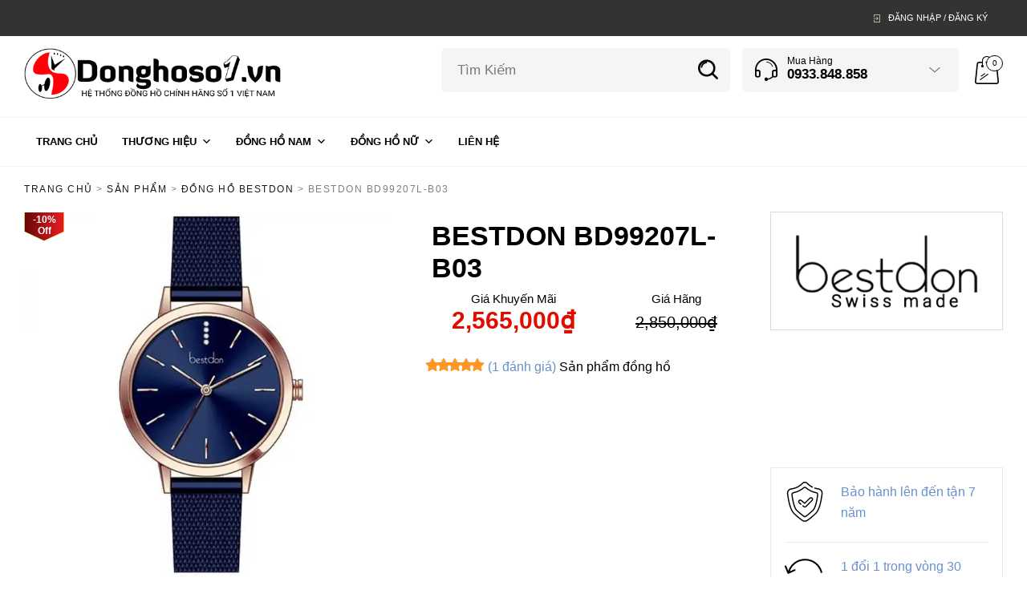

--- FILE ---
content_type: text/html; charset=UTF-8
request_url: https://donghoso1.vn/bestdon-bd99207l-b03/
body_size: 21844
content:

<!DOCTYPE html>
<html lang="vi">

<head><meta http-equiv="Content-Type" content="text/html; charset=utf-8">

    <meta name="viewport" content="width=device-width, initial-scale=1.0, maximum-scale=1.0, user-scalable=no" />

    <link rel="profile" href="http://gmpg.org/xfn/11">
    <link rel="pingback" href="https://donghoso1.vn/xmlrpc.php">


        <!-- ******************************************************************** -->
    <!-- * Favicon ********************************************************** -->
    <!-- ******************************************************************** -->

	    
	    <link rel="shortcut icon" href="https://donghoso1.vn/wp-content/uploads/2020/04/favicon-16x16.png" />

	    
    
	<title>BESTDON BD99207L-B03 - Trang chủ</title>

<!-- Google Tag Manager for WordPress by gtm4wp.com -->
<script data-cfasync="false" data-pagespeed-no-defer>//<![CDATA[
	var gtm4wp_datalayer_name = "dataLayer";
	var dataLayer = dataLayer || [];
//]]>
</script>
<!-- End Google Tag Manager for WordPress by gtm4wp.com -->
<!-- This site is optimized with the Yoast SEO plugin v12.5.1 - https://yoast.com/wordpress/plugins/seo/ -->
<meta name="robots" content="max-snippet:-1, max-image-preview:large, max-video-preview:-1"/>
<link rel="canonical" href="https://donghoso1.vn/bestdon-bd99207l-b03/" />
<meta property="og:locale" content="vi_VN" />
<meta property="og:type" content="article" />
<meta property="og:title" content="BESTDON BD99207L-B03 - Trang chủ" />
<meta property="og:description" content="movt: Miyota GL30 quartz movt case: stainless steel case strap: woven stainless steel strap glass: SAPPHIRE case diameter: 34.0mmx40.5mm band wideth: 14mmx12mm water resistant: 3ATM" />
<meta property="og:url" content="https://donghoso1.vn/bestdon-bd99207l-b03/" />
<meta property="og:site_name" content="Trang chủ" />
<meta property="article:author" content="https://www.maldivianairtaxi.com/" />
<meta property="og:image" content="https://donghoso1.vn/wp-content/uploads/2019/08/BD99207L-B03-1.jpg" />
<meta property="og:image:secure_url" content="https://donghoso1.vn/wp-content/uploads/2019/08/BD99207L-B03-1.jpg" />
<meta property="og:image:width" content="800" />
<meta property="og:image:height" content="800" />
<meta name="twitter:card" content="summary_large_image" />
<meta name="twitter:description" content="movt: Miyota GL30 quartz movt case: stainless steel case strap: woven stainless steel strap glass: SAPPHIRE case diameter: 34.0mmx40.5mm band wideth: 14mmx12mm water resistant: 3ATM" />
<meta name="twitter:title" content="BESTDON BD99207L-B03 - Trang chủ" />
<meta name="twitter:image" content="https://donghoso1.vn/wp-content/uploads/2019/08/BD99207L-B03-1.jpg" />
<script type='application/ld+json' class='yoast-schema-graph yoast-schema-graph--main'>{"@context":"https://schema.org","@graph":[{"@type":"WebSite","@id":"https://donghoso1.vn/#website","url":"https://donghoso1.vn/","name":"Trang ch\u1ee7","potentialAction":{"@type":"SearchAction","target":"https://donghoso1.vn/?s={search_term_string}","query-input":"required name=search_term_string"}},{"@type":"ImageObject","@id":"https://donghoso1.vn/bestdon-bd99207l-b03/#primaryimage","url":"https://donghoso1.vn/wp-content/uploads/2019/08/BD99207L-B03-1.jpg","width":800,"height":800},{"@type":"WebPage","@id":"https://donghoso1.vn/bestdon-bd99207l-b03/#webpage","url":"https://donghoso1.vn/bestdon-bd99207l-b03/","inLanguage":"vi","name":"BESTDON BD99207L-B03 - Trang ch\u1ee7","isPartOf":{"@id":"https://donghoso1.vn/#website"},"primaryImageOfPage":{"@id":"https://donghoso1.vn/bestdon-bd99207l-b03/#primaryimage"},"datePublished":"2019-03-09T17:33:18+00:00","dateModified":"2020-02-07T09:43:33+00:00"}]}</script>
<!-- / Yoast SEO plugin. -->

<link rel='dns-prefetch' href='//s.w.org' />
<link rel="alternate" type="application/rss+xml" title="Dòng thông tin Trang chủ &raquo;" href="https://donghoso1.vn/feed/" />
<link rel="alternate" type="application/rss+xml" title="Dòng phản hồi Trang chủ &raquo;" href="https://donghoso1.vn/comments/feed/" />
		<script type="text/javascript">
			window._wpemojiSettings = {"baseUrl":"https:\/\/s.w.org\/images\/core\/emoji\/11\/72x72\/","ext":".png","svgUrl":"https:\/\/s.w.org\/images\/core\/emoji\/11\/svg\/","svgExt":".svg","source":{"concatemoji":"https:\/\/donghoso1.vn\/wp-includes\/js\/wp-emoji-release.min.js?ver=4.9.14"}};
			!function(a,b,c){function d(a,b){var c=String.fromCharCode;l.clearRect(0,0,k.width,k.height),l.fillText(c.apply(this,a),0,0);var d=k.toDataURL();l.clearRect(0,0,k.width,k.height),l.fillText(c.apply(this,b),0,0);var e=k.toDataURL();return d===e}function e(a){var b;if(!l||!l.fillText)return!1;switch(l.textBaseline="top",l.font="600 32px Arial",a){case"flag":return!(b=d([55356,56826,55356,56819],[55356,56826,8203,55356,56819]))&&(b=d([55356,57332,56128,56423,56128,56418,56128,56421,56128,56430,56128,56423,56128,56447],[55356,57332,8203,56128,56423,8203,56128,56418,8203,56128,56421,8203,56128,56430,8203,56128,56423,8203,56128,56447]),!b);case"emoji":return b=d([55358,56760,9792,65039],[55358,56760,8203,9792,65039]),!b}return!1}function f(a){var c=b.createElement("script");c.src=a,c.defer=c.type="text/javascript",b.getElementsByTagName("head")[0].appendChild(c)}var g,h,i,j,k=b.createElement("canvas"),l=k.getContext&&k.getContext("2d");for(j=Array("flag","emoji"),c.supports={everything:!0,everythingExceptFlag:!0},i=0;i<j.length;i++)c.supports[j[i]]=e(j[i]),c.supports.everything=c.supports.everything&&c.supports[j[i]],"flag"!==j[i]&&(c.supports.everythingExceptFlag=c.supports.everythingExceptFlag&&c.supports[j[i]]);c.supports.everythingExceptFlag=c.supports.everythingExceptFlag&&!c.supports.flag,c.DOMReady=!1,c.readyCallback=function(){c.DOMReady=!0},c.supports.everything||(h=function(){c.readyCallback()},b.addEventListener?(b.addEventListener("DOMContentLoaded",h,!1),a.addEventListener("load",h,!1)):(a.attachEvent("onload",h),b.attachEvent("onreadystatechange",function(){"complete"===b.readyState&&c.readyCallback()})),g=c.source||{},g.concatemoji?f(g.concatemoji):g.wpemoji&&g.twemoji&&(f(g.twemoji),f(g.wpemoji)))}(window,document,window._wpemojiSettings);
		</script>
		<style type="text/css">
img.wp-smiley,
img.emoji {
	display: inline !important;
	border: none !important;
	box-shadow: none !important;
	height: 1em !important;
	width: 1em !important;
	margin: 0 .07em !important;
	vertical-align: -0.1em !important;
	background: none !important;
	padding: 0 !important;
}
</style>
<link rel='stylesheet' id='contact-form-7-css'  href='https://donghoso1.vn/wp-content/plugins/contact-form-7/includes/css/styles.css?ver=5.0.4' type='text/css' media='all' />
<link rel='stylesheet' id='pwb-lib-slick-css'  href='https://donghoso1.vn/wp-content/plugins/perfect-woocommerce-brands/assets/lib/slick/slick.css?ver=1.8.0' type='text/css' media='all' />
<link rel='stylesheet' id='woocommerce-layout-css'  href='https://donghoso1.vn/wp-content/plugins/woocommerce/assets/css/woocommerce-layout.css?ver=3.4.5' type='text/css' media='all' />
<link rel='stylesheet' id='woocommerce-smallscreen-css'  href='https://donghoso1.vn/wp-content/plugins/woocommerce/assets/css/woocommerce-smallscreen.css?ver=3.4.5' type='text/css' media='only screen and (max-width: 768px)' />
<link rel='stylesheet' id='woocommerce-general-css'  href='https://donghoso1.vn/wp-content/plugins/woocommerce/assets/css/woocommerce.css?ver=3.4.5' type='text/css' media='all' />
<style id='woocommerce-inline-inline-css' type='text/css'>
.woocommerce form .form-row .required { visibility: visible; }
</style>
<link rel='stylesheet' id='megamenu-css'  href='https://donghoso1.vn/wp-content/uploads/maxmegamenu/style.css?ver=f78c86' type='text/css' media='all' />
<link rel='stylesheet' id='dashicons-css'  href='https://donghoso1.vn/wp-includes/css/dashicons.min.css?ver=4.9.14' type='text/css' media='all' />
<link rel='stylesheet' id='tawcvs-frontend-css'  href='https://donghoso1.vn/wp-content/plugins/variation-swatches-for-woocommerce/assets/css/frontend.css?ver=20160615' type='text/css' media='all' />
<link rel='stylesheet' id='tooltipster-css'  href='https://donghoso1.vn/wp-content/themes/woodstock/css/tooltipster.css?ver=3.3.0' type='text/css' media='all' />
<link rel='stylesheet' id='fresco-css'  href='https://donghoso1.vn/wp-content/themes/woodstock/css/fresco/fresco.css?ver=1.3.0' type='text/css' media='all' />
<link rel='stylesheet' id='easyzoom-css'  href='https://donghoso1.vn/wp-content/themes/woodstock/css/easyzoom.css?ver=1.0' type='text/css' media='all' />
<link rel='stylesheet' id='nanoscroller-css'  href='https://donghoso1.vn/wp-content/themes/woodstock/css/nanoscroller.css?ver=0.7.6' type='text/css' media='all' />
<link rel='stylesheet' id='select2-css'  href='https://donghoso1.vn/wp-content/plugins/woocommerce/assets/css/select2.css?ver=3.4.5' type='text/css' media='all' />
<link rel='stylesheet' id='wstock-app-css'  href='https://donghoso1.vn/wp-content/themes/woodstock/css/app.css?ver=1.0' type='text/css' media='all' />
<link rel='stylesheet' id='stylesheet-css'  href='https://donghoso1.vn/wp-content/themes/woodstock-child/style.css?ver=1.0' type='text/css' media='all' />
<script type='text/javascript' src='https://donghoso1.vn/wp-includes/js/jquery/jquery.js?ver=1.12.4'></script>
<script type='text/javascript' src='https://donghoso1.vn/wp-includes/js/jquery/jquery-migrate.min.js?ver=1.4.1'></script>
<script type='text/javascript'>
/* <![CDATA[ */
var wc_add_to_cart_params = {"ajax_url":"\/wp-admin\/admin-ajax.php","wc_ajax_url":"\/?wc-ajax=%%endpoint%%","i18n_view_cart":"Xem gi\u1ecf h\u00e0ng","cart_url":"https:\/\/donghoso1.vn\/checkout\/","is_cart":"","cart_redirect_after_add":"yes"};
/* ]]> */
</script>
<script type='text/javascript' src='https://donghoso1.vn/wp-content/plugins/woocommerce/assets/js/frontend/add-to-cart.min.js?ver=3.4.5'></script>
<script type='text/javascript' src='https://donghoso1.vn/wp-content/plugins/js_composer/assets/js/vendors/woocommerce-add-to-cart.js?ver=5.5.2'></script>
<script type='text/javascript' src='https://donghoso1.vn/wp-content/themes/woodstock-child/js/script.js?ver=4.9.14'></script>
<link rel='https://api.w.org/' href='https://donghoso1.vn/wp-json/' />
<link rel="EditURI" type="application/rsd+xml" title="RSD" href="https://donghoso1.vn/xmlrpc.php?rsd" />
<link rel="wlwmanifest" type="application/wlwmanifest+xml" href="https://donghoso1.vn/wp-includes/wlwmanifest.xml" /> 
<meta name="generator" content="WordPress 4.9.14" />
<meta name="generator" content="WooCommerce 3.4.5" />
<link rel='shortlink' href='https://donghoso1.vn/?p=31229' />
<link rel="alternate" type="application/json+oembed" href="https://donghoso1.vn/wp-json/oembed/1.0/embed?url=https%3A%2F%2Fdonghoso1.vn%2Fbestdon-bd99207l-b03%2F" />
<link rel="alternate" type="text/xml+oembed" href="https://donghoso1.vn/wp-json/oembed/1.0/embed?url=https%3A%2F%2Fdonghoso1.vn%2Fbestdon-bd99207l-b03%2F&#038;format=xml" />

<!-- This website runs the Product Feed PRO for WooCommerce by AdTribes.io plugin -->

<!-- Google Tag Manager for WordPress by gtm4wp.com -->
<script data-cfasync="false" data-pagespeed-no-defer>//<![CDATA[
	var dataLayer_content = {"pagePostType":"product","pagePostType2":"single-product","pagePostAuthor":"admin.admin"};
	dataLayer.push( dataLayer_content );//]]>
</script>
<script data-cfasync="false">//<![CDATA[
(function(w,d,s,l,i){w[l]=w[l]||[];w[l].push({'gtm.start':
new Date().getTime(),event:'gtm.js'});var f=d.getElementsByTagName(s)[0],
j=d.createElement(s),dl=l!='dataLayer'?'&l='+l:'';j.async=true;j.src=
'//www.googletagmanager.com/gtm.'+'js?id='+i+dl;f.parentNode.insertBefore(j,f);
})(window,document,'script','dataLayer','GTM-W2PS4MM');//]]>
</script>
<!-- End Google Tag Manager -->
<!-- End Google Tag Manager for WordPress by gtm4wp.com -->	<noscript><style>.woocommerce-product-gallery{ opacity: 1 !important; }</style></noscript>
	<meta name="generator" content="Powered by WPBakery Page Builder - drag and drop page builder for WordPress."/>
<!--[if lte IE 9]><link rel="stylesheet" type="text/css" href="https://donghoso1.vn/wp-content/plugins/js_composer/assets/css/vc_lte_ie9.min.css" media="screen"><![endif]--><!-- ******************************************************************** --><!-- Custom CSS Styles --><!-- ******************************************************************** --><style>/***************************************************************//*  Content Width  *********************************************//***************************************************************/.row {max-width: 92.857rem;}/***************************************************************//*  Color Styling  *********************************************//***************************************************************//* Main Theme Color */.woocommerce a.button,.woocommerce-page a.button,.woocommerce button.button,.woocommerce-page button.button,.woocommerce input.button,.woocommerce-page input.button,.woocommerce #respond input#submit,.woocommerce-page #respond input#submit,.woocommerce #content input.button,.woocommerce-page #content input.button,.woocommerce a.button.alt,.woocommerce button.button.alt,.woocommerce input.button.alt,.woocommerce #respond input#submit.alt,.woocommerce #content input.button.alt,.woocommerce-page a.button.alt,.woocommerce-page button.button.alt,.woocommerce-page input.button.alt,.woocommerce-page #respond input#submit.alt,.woocommerce-page #content input.button.alt,.woocommerce #respond input#submit.alt.disabled,.woocommerce #respond input#submit.alt.disabled:hover,.woocommerce #respond input#submit.alt:disabled,.woocommerce #respond input#submit.alt:disabled:hover,.woocommerce #respond input#submit.alt[disabled]:disabled,.woocommerce #respond input#submit.alt[disabled]:disabled:hover,.woocommerce a.button.alt.disabled,.woocommerce a.button.alt.disabled:hover,.woocommerce a.button.alt:disabled,.woocommerce a.button.alt:disabled:hover,.woocommerce a.button.alt[disabled]:disabled,.woocommerce a.button.alt[disabled]:disabled:hover,.woocommerce button.button.alt.disabled,.woocommerce button.button.alt.disabled:hover,.woocommerce button.button.alt:disabled,.woocommerce button.button.alt:disabled:hover,.woocommerce button.button.alt[disabled]:disabled,.woocommerce button.button.alt[disabled]:disabled:hover,.woocommerce input.button.alt.disabled,.woocommerce input.button.alt.disabled:hover,.woocommerce input.button.alt:disabled,.woocommerce input.button.alt:disabled:hover,.woocommerce input.button.alt[disabled]:disabled,.woocommerce input.button.alt[disabled]:disabled:hover,input[type="button"], input[type="reset"], input[type="submit"],#minicart-offcanvas .widget_shopping_cart .buttons a.view_cart,.woocommerce #minicart-offcanvas .widget_shopping_cart .buttons a.view_cart,.select2-drop.orderby-drop .select2-results .select2-highlighted,.select2-drop.count-drop .select2-results .select2-highlighted,.select2-dropdown .select2-results .select2-results__option--highlighted[data-selected],.select2-container--default .select2-results__option--highlighted[aria-selected],.select2-container--default .select2-results__option--highlighted[data-selected],#button_offcanvas_sidebar_left, #button_offcanvas_sidebar_left i,.woocommerce .products a.button, .woocommerce-page .products a.button,.woocommerce .widget_price_filter .ui-slider .ui-slider-range,.woocommerce .widget_price_filter .price_slider_amount .button,.woocommerce-page .widget_price_filter .price_slider_amount .button,.my_account_container table.shop_table tbody td.order-actions .account_view_link,.my_account_container .my_address_wrapper .shipping_billing_wrapper .edit-link a,.entry-meta .edit-link a,.widget_calendar tbody tr > td a,.vc_grid-container-wrapper .vc_grid .vc_btn3{background: #dd0922;}#jckqv .button {background: #dd0922 !important;}.woocommerce .star-rating span:before,.woocommerce-page .star-rating span:before,#jckqv .woocommerce-product-rating .star-rating span::before,.arthref .icon-container .share-title  h4,.woocommerce p.stars a:hover::before,.woocommerce p.stars.selected a:not(.active)::before,.woocommerce p.stars.selected a.active::before,.woocommerce p.stars:hover a::before,.woocommerce .widget_layered_nav ul li.chosen a::before,.woocommerce .widget_layered_nav_filters ul li a::before {color:#dd0922;}.woocommerce .widget_price_filter .ui-slider .ui-slider-handle,.woocommerce-page .widget_price_filter .ui-slider .ui-slider-handle {border-color: #dd0922;}/* Links */a {color:#6990cb;}a:hover,a:focus  {color:#79a6e9;}/* Main Color Hover */#minicart-offcanvas .widget_shopping_cart .buttons a.view_cart:hover,.woocommerce .products a.button:hover, .woocommerce-page .products a.button:hover,.woocommerce .widget_price_filter .price_slider_amount .button:hover,.woocommerce-page .widget_price_filter .price_slider_amount .button:hover,.woocommerce a.button:hover,.woocommerce-page a.button:hover,.woocommerce button.button:hover,.woocommerce-page button.button:hover,.woocommerce input.button:hover,.woocommerce-page input.button:hover,.woocommerce #respond input#submit:hover,.woocommerce-page #respond input#submit:hover,.woocommerce #content input.button:hover,.woocommerce-page #content input.button:hover,.woocommerce a.button.alt:hover,.woocommerce button.button.alt:hover,.woocommerce input.button.alt:hover,.woocommerce #respond input#submit.alt:hover,.woocommerce #content input.button.alt:hover,.woocommerce-page a.button.alt:hover,.woocommerce-page button.button.alt:hover,.woocommerce-page input.button.alt:hover,.woocommerce-page #respond input#submit.alt:hover,.woocommerce-page #content input.button.alt:hover,.my_account_container table.shop_table tbody td.order-actions .account_view_link:hover,.my_account_container .my_address_wrapper .shipping_billing_wrapper .edit-link a:hover,input[type="button"]:hover, input[type="reset"]:hover, input[type="submit"]:hover,.entry-meta .edit-link a:hover,.widget_calendar tbody tr > td a:hover,.vc_grid-container-wrapper .vc_grid .vc_btn3:hover{background-color:#fe0a27;}#jckqv .button:hover {background: #fe0a27 !important;}/* Content background */body,#page-wrap,#archive-categories .category-box,#products li.product-item figure.product-inner:hover,#content .widget_product_categories .product-categories li.cat-parent > a .child-indicator,.woocommerce #content .widget_price_filter .ui-slider .ui-slider-handle,.woocommerce-page #content .widget_price_filter .ui-slider .ui-slider-handle,.woocommerce .quantity .qty-plus, .woocommerce .quantity .qty-minus,.product_navigation .nav-fillslide div,.product_navigation .nav-fillslide .icon-wrap::before,#products li.product-item,#page-wrap.tdl-boxed .boxed-layout,.slide-from-right,.single-product-infos .variation-select select option {background-color: #ffffff;}.bordered::before, .bordered::after {background: -webkit-linear-gradient(45deg, rgba(0,0,0,0.03) 0, rgba(0,0,0,0.03) 25%, rgba(0,0,0,0) 25%, rgba(0,0,0,0) 100%), linear-gradient(-45deg, rgba(0,0,0,0.03) 0, rgba(0,0,0,0.03) 25%, rgba(0,0,0,0) 25%, rgba(0,0,0,0) 100%), #ffffff;background: -moz-linear-gradient(45deg, rgba(0,0,0,0.03) 0, rgba(0,0,0,0.03) 25%, rgba(0,0,0,0) 25%, rgba(0,0,0,0) 100%), linear-gradient(-45deg, rgba(0,0,0,0.03) 0, rgba(0,0,0,0.03) 25%, rgba(0,0,0,0) 25%, rgba(0,0,0,0) 100%), #ffffff;background: linear-gradient(45deg, rgba(0,0,0,0.03) 0, rgba(0,0,0,0.03) 25%, rgba(0,0,0,0) 25%, rgba(0,0,0,0) 100%), linear-gradient(-45deg, rgba(0,0,0,0.03) 0, rgba(0,0,0,0.03) 25%, rgba(0,0,0,0) 25%, rgba(0,0,0,0) 100%), #ffffff;background-position: 50% 50%;-webkit-background-size: 20px 20px;background-size: 20px 20px;}.mc-dark .bordered::before, .mc-dark .bordered::after {background: -webkit-linear-gradient(45deg, rgba(255,255,255,0.03) 0, rgba(255,255,255,0.03) 25%, rgba(255,255,255,0) 25%, rgba(255,255,255,0) 100%), linear-gradient(-45deg, rgba(255,255,255,0.03) 0, rgba(255,255,255,0.03) 25%, rgba(255,255,255,0) 25%, rgba(255,255,255,0) 100%), #ffffff;background: -moz-linear-gradient(45deg, rgba(255,255,255,0.03) 0, rgba(255,255,255,0.03) 25%, rgba(255,255,255,0) 25%, rgba(255,255,255,0) 100%), linear-gradient(-45deg, rgba(255,255,255,0.03) 0, rgba(255,255,255,0.03) 25%, rgba(255,255,255,0) 25%, rgba(255,255,255,0) 100%), #ffffff;background: linear-gradient(45deg, rgba(255,255,255,0.03) 0, rgba(255,255,255,0.03) 25%, rgba(255,255,255,0) 25%, rgba(255,255,255,0) 100%), linear-gradient(-45deg, rgba(255,255,255,0.03) 0, rgba(255,255,255,0.03) 25%, rgba(255,255,255,0) 25%, rgba(255,255,255,0) 100%), #ffffff;background-position: 50% 50%;-webkit-background-size: 20px 20px;background-size: 20px 20px;}#products li.product-item:hover,#content .widget_product_categories .product-categories li {border-color: #ffffff;}.product-item:not(.product_hover_disable):hover .product_after_shop_loop {border-top-color: #ffffff;}#products li.product-item.product_hover_disable:hover {border-color: #f5f5f5;}.product-item.product_hover_disable:hover .product_after_shop_loop,.product-item.display_buttons:hover .product_after_shop_loop {border-top-color: #f5f5f5;}/*@media only screen and (min-width: 40em) and (max-width: 61.94em) {*//*  #products li.product-item:hover,#content .widget_product_categories .product-categories li {border-color: #f5f5f5;}.product-item:hover .product_after_shop_loop {border-top-color: #f5f5f5;}*//*}*/#products li.product-item {margin-right: -1px;margin-bottom: -1px;border: 1px solid #f5f5f5;}/* Top Bar Colors */.main-navigation ul ul,.main-navigation ul ul li:first-child ul{/*    border-top: 1px solid rgba(255,255,255,0.05);*/}#header-top-bar{background: rgba(51,51,51,1);}#header-top-bar{border-bottom: 0px solid rgba(51,51,51,1);}/* Top Bar Dropdown Background Color */#header-top-bar .main-navigation ul ul,.select2-drop.topbar,.select2-drop.topbar .select2-results,.select2-dropdown.topbar,.select2-dropdown.topbar .select2-results,.topbar-right .wcml-dropdown-click .wcml-cs-submenu,.topbar-right .language-and-currency .wcml-dropdown .wcml-cs-submenu{background: rgba(255,255,255,1) !important;}/***************************************************************//*  Header Colors  *********************************************//***************************************************************//* Header Styling */.l-header{background-color: #ffffff;}/* Search Styling */.l-search .ajax-search-wrap input.ajax-search-input{background-color: rgba(245,245,245,1);}/* Search Box Ajax DropDown Background Color */.ajax-search-results{background-color: rgba(255,255,255,1);}.l-search .widget_product_search input.search-field, .l-search .widget_search input.search-field,.l-search .ajax-search-wrap input.ajax-search-input{border-left: 0px solid rgba(245,245,245,1);border-right: 0px solid rgba(245,245,245,1);border-top: 0px solid rgba(245,245,245,1);border-bottom: 0px solid rgba(245,245,245,1);}.l-search .ajax-search-wrap input.ajax-search-input::-webkit-input-placeholder,.l-search .ajax-search-wrap input.ajax-search-input:-moz-placeholder,.l-search .ajax-search-wrap input.ajax-search-input::-moz-placeholder,.l-search .ajax-search-wrap input.ajax-search-input:-ms-input-placeholder{color: #000000;}.l-search .ajax-search-wrap input.ajax-search-input {color: #000000;}/* Customer Support Styling */.contact-info{background-color: rgba(245,245,245,1);border-left: 0px solid rgba(245,245,245,1);border-right: 0px solid rgba(245,245,245,1);border-top: 0px solid rgba(245,245,245,1);border-bottom: 0px solid rgba(245,245,245,1);}/* Customer Support DropDown Background Color */.contact-info .inside-area .inside-area-content{background-color: rgba(255,255,255,1);}/* Mobile Menu Button Styling */.mobile-menu-button a{background-color: rgba(245,245,245,1);border-left: 0px solid rgba(245,245,245,1);border-right: 0px solid rgba(245,245,245,1);border-top: 0px solid rgba(245,245,245,1);border-bottom: 0px solid rgba(245,245,245,1);}/* Main Menu Styling */.l-nav{background-color: rgba(255,255,255,1);border-top: 1px solid rgba(245,245,245,1);border-bottom: 1px solid rgba(245,245,245,1);}nav#nav ul ul.sub-menu,#page_header_wrap .tdl-megamenu-wrapper{background-color: rgba(255,255,255,1);}/* Stocky Header Styling */#header-st,#header-st.sticky-header-not-top{background-color: rgba(255,255,255,1);}/* Sticky Header Menu Styling */#header-st nav#st-nav ul ul.sub-menu,#header-st .tdl-megamenu-wrapper{background-color: rgba(255,255,255,1);}#header-st .tdl-megamenu-wrapper .sub-menu {background-color: transparent !important;}/*  Default Main Title Area Styling  */.site_header.without_featured_img{background-color: #f5f5f5;}.blog-content-area .site_header.without_featured_img{background-color: #f5f5f5;}.shop-page .site_header.without_featured_img, .site_header.woo-pages.without_featured_img{background-color: #f5f5f5;}/***************************************************************//*  Footer Colors  *********************************************//***************************************************************/footer#site-footer {background-color: #ffffff;}footer#site-footer .f-copyright {background-color: #ebebeb;}/***************************************************************//*  Fonts  *****************************************************//***************************************************************/.woocommerce a.button,.woocommerce-page a.button,.woocommerce button.button,.woocommerce-page button.button,.woocommerce input.button,.woocommerce-page input.button,.woocommerce #respond input#submit,.woocommerce-page #respond input#submit,.woocommerce #content input.button,.woocommerce-page #content input.button,.woocommerce a.button.alt,.woocommerce button.button.alt,.woocommerce input.button.alt,.woocommerce #respond input#submit.alt,.woocommerce #content input.button.alt,.woocommerce-page a.button.alt,.woocommerce-page button.button.alt,.woocommerce-page input.button.alt,.woocommerce-page #respond input#submit.alt,.woocommerce-page #content input.button.alt,.ajax-search-results .all-results{font-family: Arial, Helvetica, sans-serif;}/***************************************************************//*  Header *****************************************************//***************************************************************/.header-main-section .l-logo  {height:auto;border:0;padding:0;}.header-main-section .header-tools, .header-centered .search-area {padding-top: -2.5px;}.header-main-section .l-logo  img {height:50px;width:auto;}.header-main-section {padding-top:30px;padding-bottom:30px;}/***************************************************************//*  Page Loader Colors *****************************************//***************************************************************/#wstock-loader-wrapper {background:  #ffffff;}.wstock-loader-1 {background-color: #9395a4;}.wstock-loader-2 {border-top: 0.3em solid rgba(147,149,164,.3);border-right: 0.3em solid rgba(147,149,164,.3);border-bottom: 0.3em solid rgba(147,149,164,.3);border-left: 0.3em solid #9395a4;}.wstock-loader-3 {border-top-color: #9395a4;}.wstock-loader-3:before {border-top-color: #9395a4;opacity: 0.5;}.wstock-loader-3:after {border-top-color: #9395a4;opacity: 0.2;}.wstock-loader-4 {border: 3px solid #9395a4;}.wstock-loader-4:before, .wstock-loader-4:after {background-color: #9395a4;}/***************************************************************//*  Sticky Header ***********************************************//***************************************************************/@media only screen and (max-width: 74.94em) {#header-st.sticky-header-not-top {display: none; }}/***************************************************************//*  Custom Icons ***********************************************//***************************************************************//*  Search Icon  */.l-search button.ajax-search-submit:after,.woocommerce-product-search:after,.widget_search .search-form:after{content: "\e601";color: #000000;}/*  Spinners Color  */.l-search .ajax-loading.spinner-bounce .spinner,.l-search .ajax-loading.spinner-bounce .spinner:before,.l-search .ajax-loading.spinner-bounce .spinner:after{background-color: #000000;}.l-search .ajax-loading.spinner-circle .spinner{border-color: #000000;border-right-color: transparent;}.l-search .ajax-loading.spinner-dots .spinner:after{background: rgba(0,0,0,0.5);box-shadow: -13px 0 0 0 #000000, 13px 0 0 0 #000000;animation: alter 1s ease-in-out infinite;}@keyframes alter {0%, 100% {background-color: rgba(0,0,0,0.5);box-shadow: -13px 0 0 0 #000000, 13px 0 0 0 #000000;}50% {background-color: rgba(0,0,0,0.5);box-shadow: 0 0 0 0 #000000, 0 0 0 0 #000000;}}/*  Search Custom Icon  *//*  Customer Support Icon  */.contact-info .contact-info-icon::after {content: "\e602";color: #000000;}/*  Shopping Cart Icon  */.l-header-shop .icon-shop::before {content: "\e600";color: #000000;}.l-header-shop .shopbag_items_number {color: #000000;border-color: #000000;background-color: #ffffff;}.l-header-shop:hover .shopbag_items_number {color: #ffffff;background-color: #000000;}/*  Sticky Header Shopping Cart Icon  */#header-st .l-header-shop .shopbag_items_number {background: #ffffff;}#header-st .l-header-shop:hover .shopbag_items_number {color: #ffffff;}/*========== Custom CSS ==========*/</style><style type="text/css" title="dynamic-css" class="options-output">.header-main-section .l-logo .logo h1{line-height:40px;letter-spacing:0px;font-weight:700;font-style:normal;color:#000000;font-size:40px;}body,p,.contact-info .contact-info-title .contact-info-subtitle, nav#nav ul ul li a, nav#st-nav ul ul li a, .ajax_autosuggest_item_description, input[type="search"], .tooltipster-default .tooltipster-content, .arthref .icon-container ul li span, .blog-list-comment i span{font-family:Arial, Helvetica, sans-serif,'Times New Roman', Times,serif;line-height:26px;letter-spacing:0px;font-weight:400;font-style:normal;font-size:16px;}h1, #jckqv h1{font-family:Arial, Helvetica, sans-serif;line-height:50px;letter-spacing:0px;font-weight:700;font-style:normal;font-size:36px;}h2, .widget_shopping_cart .total .amount, .account-tab-link{font-family:Arial, Helvetica, sans-serif;line-height:42px;letter-spacing:0px;font-weight:700;font-style:normal;font-size:30px;}h3, .contact-info .contact-info-title, .contact-info .inside-area .inside-area-content span.phone, .mobile-menu-button a span, #mobiles-menu-offcanvas .mobile-menu-text{font-family:Arial, Helvetica, sans-serif;line-height:34px;letter-spacing:0px;font-weight:700;font-style:normal;font-size:24px;}h4, .ajax_autosuggest_suggestions .ajax_autosuggest_category, #minicart-offcanvas .widget .widget_shopping_cart_content .product-name a, .woocommerce div.product .woocommerce-tabs ul.tabs li a, .woocommerce #content div.product .woocommerce-tabs ul.tabs li a, .woocommerce-page div.product .woocommerce-tabs ul.tabs li a, .woocommerce-page #content div.product .woocommerce-tabs ul.tabs li a, .shop_sidebar ul.product_list_widget li a .product-title, .woocommerce table.shop_table th, .woocommerce-page table.shop_table th, .cart-collaterals .shipping-calculator-button{font-family:Arial, Helvetica, sans-serif;line-height:25px;letter-spacing:0px;font-weight:700;font-style:normal;font-size:18px;}h5, .ajax_autosuggest_suggestions li span.searchheading, .l-header-shop span.amount{font-family:Arial, Helvetica, sans-serif;line-height:25px;letter-spacing:0px;font-weight:700;font-style:normal;font-size:18px;}h6{font-family:Arial, Helvetica, sans-serif;line-height:17px;letter-spacing:3px;font-weight:normal;font-style:normal;font-size:12px;}nav#nav ul li > a, nav#st-nav ul li > a, #page_header_wrap .tdl-megamenu-wrapper .tdl-megamenu-title, #page_header_wrap .tdl-megamenu-wrapper .tdl-megamenu-title a, .mobile-navigation a, .mob-language-and-currency .select2-chosen{font-family:Arial, Helvetica, sans-serif;text-transform:uppercase;line-height:26px;letter-spacing:0px;font-weight:700;font-style:normal;font-size:17px;}</style><noscript><style type="text/css"> .wpb_animate_when_almost_visible { opacity: 1; }</style></noscript><style type="text/css">/** Mega Menu CSS: fs **/</style>
	<meta name="google-site-verification" content="fplteA4Wye8blC6MhWDXubp2hKTLMmVl8ZkBW2F6RZk" />
</head>

<body
class="product-template-default single single-product postid-31229 woocommerce woocommerce-page woocommerce-no-js mega-menu-main-navigation wpb-js-composer js-comp-ver-5.5.2 vc_responsive" >
				<!-- Google Tag Manager -->
<script>(function(w,d,s,l,i){w[l]=w[l]||[];w[l].push({'gtm.start':
new Date().getTime(),event:'gtm.js'});var f=d.getElementsByTagName(s)[0],
j=d.createElement(s),dl=l!='dataLayer'?'&l='+l:'';j.async=true;j.src=
'https://www.googletagmanager.com/gtm.js?id='+i+dl;f.parentNode.insertBefore(j,f);
})(window,document,'script','dataLayer','GTM-MVKS4BG');</script>
<!-- End Google Tag Manager -->
	<!-- Google Tag Manager (noscript) -->
<noscript><iframe src="https://www.googletagmanager.com/ns.html?id=GTM-MVKS4BG"
height="0" width="0" style="display:none;visibility:hidden"></iframe></noscript>
<!-- End Google Tag Manager (noscript) -->
	<!--facebook-->
	<div id="fb-root"></div>
<script>(function(d, s, id) {
  var js, fjs = d.getElementsByTagName(s)[0];
  if (d.getElementById(id)) return;
  js = d.createElement(s); js.id = id;
  js.src = 'https://connect.facebook.net/en_US/sdk.js#xfbml=1&version=v3.2&appId=540884710004316&autoLogAppEvents=1';
  fjs.parentNode.insertBefore(js, fjs);
}(document, 'script', 'facebook-jssdk'));</script>
	<!--facebook-->
			<div id="wstock-loader-wrapper">
			<div class="wstock-loader-section">
				<div class="wstock-loader-3"></div>
			</div>
		</div>
	
	<div id="off-container" class="off-container">

	<div class="off-drop">
    <div class="off-drop-after"></div>
    <div class="off-content">

 	
	<div id="page-wrap" class="
	mc-light">

	<div class="boxed-layout sd-light snd-light">

        
							<header id="page_header_wrap" class="l-header header-default"><meta http-equiv="Content-Type" content="text/html; charset=utf-8"> 

	            
	    	<div id="header-top-bar" class="td_dark tbd_light">
                            
    <div class="row">
        
        <div class="large-6 columns topbar-menu">

            <nav id="left-site-navigation-top-bar" class="main-navigation"> 
                                   
                     
                   
            </nav><!-- #site-navigation -->  

        </div><!-- .large-6 .columns -->
        
        <div class="large-6 columns topbar-right" > 

                    

            
			

	
             <nav id="site-navigation-top-bar" class="main-navigation myacc-navigation"> 
                <ul id="my-account">
                 
                                <li class="login-link"><a href="https://donghoso1.vn/my-account/" class="acc-link"><i class="login-icon"></i>Đăng Nhập / Đăng ký</a></li>
                                	 
		                  
                </ul>
            </nav><!-- .myacc-navigation -->         
             
        </div><!-- .large-6 .columns -->
                    
    </div><!-- .row -->
    
</div><!-- #site-top-bar -->                					
	    
	<div class="header-main-section row">
		<div class="large-12 columns">
		<div class="flex-styles">
			<div class="l-logo desktop">
		            		    
		                <a href="https://donghoso1.vn/" rel="home"><img class="site-logo" src="https://donghoso1.vn/wp-content/uploads/2018/11/Logo-Donghoso1-1.png" title="Donghoso1.vn | Trao Uy Tín Đổi Niềm Tin" alt="Trang chủ" /></a>
		                    
		            		                    
		    </div><!-- .site-branding -->   	


			<div class="header-tools">
				<ul>
				
									<li class="mobile-menu-button mb-light"><a><i class="mobile-menu-icon"></i><span class="mobile-menu-text">Menu</span></a></li>
				
									<li class="search-area">

						<div class="l-search">

						 

													<div class="ajax-search-wrap search-wrap ajaxsrch" data-ajaxurl="https://donghoso1.vn/wp-admin/admin-ajax.php">
								<div class="ajax-loading spinner-circle"><div class="spinner"></div></div>
									<form method="get" class="ajax-search-form" action="https://donghoso1.vn/">
																			<input type="hidden" name="post_type" value="product" />
																			<input class="ajax-search-input" type="text" placeholder="Tìm Kiếm" name="s" autocomplete="off" />
										<button class="ajax-search-submit" type="submit"></button>
									</form>
								<div class="ajax-search-results sd-light"></div>
							</div>			        
											

						</div>				
					</li>
				
									<li class="contact-area  hc-light  csd-light">
						<!-- Contact Section -->

							<div class="contact-info">
								<div class="inside-content">
																			<span class="contact-info-icon"></span>
																	
									<span class="contact-info-title">
										                        
											<span class="contact-info-subtitle">Mua Hàng</span>					
											
										0933.848.858		 								 										
									</span>

																		<span class="contact-info-arrow"></span> 

									<div class="inside-area">
										<div class="inside-area-content">
										
    <div class="contact-item">

    	    		<span class="town">Điện Thoại Hỗ Trợ</span>
		
    	    		<span class="phone">(028) 3.868.1168</span>
		
    	    		<span class="address">VPGD: 545 Nguyễn Đình Chiểu, P.2, Quận 3, HCM</span>
		
    	    		<a href="mailto:sktimegroup@gmail.com">sktimegroup@gmail.com</a>
		
     </div>
    <div class="after-clear"></div>	

	

    <hr />


	

    <div class="contact-item">

    	    		<span class="town">Bảo hành - Sữa chữa</span>
		
    	    		<span class="phone">8h00 - 18h00 </span>
		
    	    		<span class="address">545 Nguyễn Đình Chiểu, P.2, Quận 3, HCM</span>
		
    	
     </div>
    <div class="after-clear"></div>	

	

    <hr />


	

    <ul class="social-icons">

    				<li class="facebook"><a href="https://www.facebook.com/donghoso1.sktime" rel="nofollow" target="_blank" title="Follow us on Facebook"></a></li>
				    			    			    			    			    			    																													     </ul>
    <div class="after-clear"></div>	

											<div class="after-clear"></div>		
										</div>
									</div>
																	</div>
							</div>
					</li>
								
									<li class="li-logo">
						<div class="l-logo mobile">
														
									<a href="https://donghoso1.vn/" rel="home"><img class="site-logo" src="https://donghoso1.vn/wp-content/uploads/2018/11/Logo-Donghoso1-1.png" title="Donghoso1.vn | Trao Uy Tín Đổi Niềm Tin" alt="Trang chủ" /></a>
										
																		
						</div><!-- .site-branding -->   
					</li>
									<!-- Shop Section -->
					<li class="shop-bag shc-light">
						<a>
							<div class="l-header-shop">	
								<span class="shopbag_items_number">0</span>	    		
								<i class="icon-shop"></i>
								<div class="overview">
									<span class="bag-items-number">0 Sản Phẩm</span>
									<span class="woocommerce-Price-amount amount">0<span class="woocommerce-Price-currencySymbol">&#8363;</span></span>	
								</div>
							</div>
						</a>				
					</li>
								
				</ul>		
			</div><!--header tool-->
		</div>
		<!-- search -->
		<div class="l-search ajax-search-wrap search-wrap ajaxsrch  mobile-search" data-ajaxurl="">
			<div class="ajax-loading spinner-circle"><div class="spinner"></div></div>
				<form method="get" class="ajax-search-form" action="https://donghoso1.vn/">
									<input type="hidden" name="post_type" value="product" />
									<input class="ajax-search-input" type="text" placeholder="Tìm kiếm" name="s" autocomplete="off" />
					<button class="ajax-search-submit" type="submit"></button>
				</form>
			<div class="ajax-search-results"></div>
		</div>			   
		<!-- end search--> 	
	</div>	   
	</div>	

	<!-- Main Navigation -->

		
		<div id="site-nav" class="l-nav h-nav mn-light  mnd-light">
			<div class="nav-container row">
 				<nav id="nav" class="nav-holder">
					<ul class="navigation menu tdl-navbar-nav mega_menu">
						<div id="mega-menu-wrap-main_navigation" class="mega-menu-wrap"><div class="mega-menu-toggle"><div class="mega-toggle-blocks-left"></div><div class="mega-toggle-blocks-center"></div><div class="mega-toggle-blocks-right"><div class='mega-toggle-block mega-menu-toggle-block mega-toggle-block-1' id='mega-toggle-block-1' tabindex='0'><span class='mega-toggle-label' role='button' aria-expanded='false'><span class='mega-toggle-label-closed'>MENU</span><span class='mega-toggle-label-open'>MENU</span></span></div></div></div><ul id="mega-menu-main_navigation" class="mega-menu max-mega-menu mega-menu-horizontal mega-no-js" data-event="hover_intent" data-effect="fade_up" data-effect-speed="200" data-effect-mobile="disabled" data-effect-speed-mobile="200" data-panel-width="body" data-panel-inner-width=".col-full" data-mobile-force-width="false" data-second-click="go" data-document-click="collapse" data-vertical-behaviour="standard" data-breakpoint="767" data-unbind="true"><li class='mega-menu-item mega-menu-item-type-custom mega-menu-item-object-custom mega-menu-item-home mega-align-bottom-left mega-menu-flyout mega-menu-item-52866' id='mega-menu-item-52866'><a class="mega-menu-link" href="https://donghoso1.vn" tabindex="0">TRANG CHỦ</a></li><li class='mega-menu-item mega-menu-item-type-custom mega-menu-item-object-custom mega-menu-item-has-children mega-menu-megamenu mega-align-bottom-left mega-menu-megamenu mega-menu-item-44233' id='mega-menu-item-44233'><a class="mega-menu-link" href="#" aria-haspopup="true" aria-expanded="false" tabindex="0">THƯƠNG HIỆU<span class="mega-indicator"></span></a>
<ul class="mega-sub-menu">
<li class='mega-menu-item mega-menu-item-type-custom mega-menu-item-object-custom mega-menu-item-has-children mega-menu-columns-1-of-5 mega-menu-item-44237' id='mega-menu-item-44237'><a class="mega-menu-link" href="#">HÃNG BÁN CHẠY<span class="mega-indicator"></span></a>
	<ul class="mega-sub-menu">
<li class='mega-menu-item mega-menu-item-type-taxonomy mega-menu-item-object-pwb-brand mega-menu-item-55472' id='mega-menu-item-55472'><a class="mega-menu-link" href="https://donghoso1.vn/thuong-hieu/dong-ho-tophill/">Tophill</a></li><li class='mega-menu-item mega-menu-item-type-custom mega-menu-item-object-custom mega-menu-item-44227' id='mega-menu-item-44227'><a class="mega-menu-link" href="/thuong-hieu/dong-ho-bestdon/">Bestdon</a></li><li class='mega-menu-item mega-menu-item-type-custom mega-menu-item-object-custom mega-menu-item-44220' id='mega-menu-item-44220'><a class="mega-menu-link" href="/thuong-hieu/dong-ho-casio/">Casio</a></li><li class='mega-menu-item mega-menu-item-type-custom mega-menu-item-object-custom mega-menu-item-44221' id='mega-menu-item-44221'><a class="mega-menu-link" href="/thuong-hieu/dong-ho-citizen/">Citizen</a></li><li class='mega-menu-item mega-menu-item-type-taxonomy mega-menu-item-object-pwb-brand mega-menu-item-55476' id='mega-menu-item-55476'><a class="mega-menu-link" href="https://donghoso1.vn/thuong-hieu/dong-ho-olympia/">Olympia</a></li><li class='mega-menu-item mega-menu-item-type-custom mega-menu-item-object-custom mega-menu-item-44223' id='mega-menu-item-44223'><a class="mega-menu-link" href="/thuong-hieu/dong-ho-orient/">Orient</a></li>	</ul>
</li><li class='mega-menu-item mega-menu-item-type-custom mega-menu-item-object-custom mega-menu-item-has-children mega-menu-columns-1-of-5 mega-menu-item-44226' id='mega-menu-item-44226'><a class="mega-menu-link" href="#">KHUYÊN DÙNG<span class="mega-indicator"></span></a>
	<ul class="mega-sub-menu">
<li class='mega-menu-item mega-menu-item-type-custom mega-menu-item-object-custom mega-menu-item-44228' id='mega-menu-item-44228'><a class="mega-menu-link" href="/thuong-hieu/dong-ho-seiko/">Seiko</a></li><li class='mega-menu-item mega-menu-item-type-custom mega-menu-item-object-custom mega-menu-item-44231' id='mega-menu-item-44231'><a class="mega-menu-link" href="/thuong-hieu/dong-ho-ogival/">Ogival</a></li><li class='mega-menu-item mega-menu-item-type-custom mega-menu-item-object-custom mega-menu-item-44225' id='mega-menu-item-44225'><a class="mega-menu-link" href="/thuong-hieu/dong-ho-sunrise/">Srwatch</a></li><li class='mega-menu-item mega-menu-item-type-custom mega-menu-item-object-custom mega-menu-item-44224' id='mega-menu-item-44224'><a class="mega-menu-link" href="/thuong-hieu/dong-ho-skagen/">Skagen</a></li><li class='mega-menu-item mega-menu-item-type-custom mega-menu-item-object-custom mega-menu-item-44230' id='mega-menu-item-44230'><a class="mega-menu-link" href="/thuong-hieu/daniel-wellington-dw">Daniel Wellington (DW)</a></li>	</ul>
</li><li class='mega-menu-item mega-menu-item-type-custom mega-menu-item-object-custom mega-menu-item-has-children mega-menu-columns-1-of-5 mega-menu-item-55439' id='mega-menu-item-55439'><a class="mega-menu-link" href="http://#">SWISS MADE (THỤY SỸ)<span class="mega-indicator"></span></a>
	<ul class="mega-sub-menu">
<li class='mega-menu-item mega-menu-item-type-taxonomy mega-menu-item-object-pwb-brand mega-current-product-ancestor mega-current-menu-parent mega-current-product-parent mega-menu-item-55473' id='mega-menu-item-55473'><a class="mega-menu-link" href="https://donghoso1.vn/thuong-hieu/dong-ho-bestdon/">Bestdon</a></li><li class='mega-menu-item mega-menu-item-type-taxonomy mega-menu-item-object-pwb-brand mega-menu-item-55474' id='mega-menu-item-55474'><a class="mega-menu-link" href="https://donghoso1.vn/thuong-hieu/dong-ho-tophill/">Tophill</a></li><li class='mega-menu-item mega-menu-item-type-custom mega-menu-item-object-custom mega-menu-item-44232' id='mega-menu-item-44232'><a class="mega-menu-link" href="/thuong-hieu/dong-ho-tissot/">Tissot</a></li><li class='mega-menu-item mega-menu-item-type-taxonomy mega-menu-item-object-pwb-brand mega-menu-item-55475' id='mega-menu-item-55475'><a class="mega-menu-link" href="https://donghoso1.vn/thuong-hieu/dong-ho-calvin-klein/">Calvin Klein (CK)</a></li>	</ul>
</li><li class='mega-menu-item mega-menu-item-type-custom mega-menu-item-object-custom mega-menu-item-has-children mega-menu-columns-1-of-5 mega-menu-item-44286' id='mega-menu-item-44286'><a class="mega-menu-link" href="#">BỘ SƯU TẬP<span class="mega-indicator"></span></a>
	<ul class="mega-sub-menu">
<li class='mega-menu-item mega-menu-item-type-custom mega-menu-item-object-custom mega-menu-item-44287' id='mega-menu-item-44287'><a class="mega-menu-link" href="/shop/?filter_xuat-xu=nhat-ban&#038;query_type_xuat-xu=or">Đồng Hồ Nhật Bản</a></li><li class='mega-menu-item mega-menu-item-type-custom mega-menu-item-object-custom mega-menu-item-44288' id='mega-menu-item-44288'><a class="mega-menu-link" href="/shop/?filter_xuat-xu=thuy-sy&#038;query_type_xuat-xu=or">Đồng Hồ Thụy Sỹ</a></li><li class='mega-menu-item mega-menu-item-type-taxonomy mega-menu-item-object-pwb-brand mega-menu-item-55485' id='mega-menu-item-55485'><a class="mega-menu-link" href="https://donghoso1.vn/thuong-hieu/dong-ho-seiko/seiko-5/">Bộ Sưu Tập Seiko 5</a></li><li class='mega-menu-item mega-menu-item-type-taxonomy mega-menu-item-object-pwb-brand mega-menu-item-55484' id='mega-menu-item-55484'><a class="mega-menu-link" href="https://donghoso1.vn/thuong-hieu/dong-ho-seiko/chronograph/">Bộ Sưu Tập Chronograph</a></li>	</ul>
</li><li class='mega-menu-item mega-menu-item-type-custom mega-menu-item-object-custom mega-menu-item-has-children mega-menu-columns-1-of-5 mega-menu-item-55471' id='mega-menu-item-55471'><a class="mega-menu-link" href="http://#">HÃNG KHÁC (#)<span class="mega-indicator"></span></a>
	<ul class="mega-sub-menu">
<li class='mega-menu-item mega-menu-item-type-taxonomy mega-menu-item-object-pwb-brand mega-menu-item-55477' id='mega-menu-item-55477'><a class="mega-menu-link" href="https://donghoso1.vn/thuong-hieu/dong-ho-casio/dong-baby-g/">Dòng Baby-G</a></li><li class='mega-menu-item mega-menu-item-type-taxonomy mega-menu-item-object-pwb-brand mega-menu-item-55479' id='mega-menu-item-55479'><a class="mega-menu-link" href="https://donghoso1.vn/thuong-hieu/dong-ho-casio/dong-g-shock/">Dòng G-Shock</a></li><li class='mega-menu-item mega-menu-item-type-taxonomy mega-menu-item-object-pwb-brand mega-menu-item-55478' id='mega-menu-item-55478'><a class="mega-menu-link" href="https://donghoso1.vn/thuong-hieu/dong-ho-casio/dong-edifice/">Dòng Edifice</a></li><li class='mega-menu-item mega-menu-item-type-taxonomy mega-menu-item-object-pwb-brand mega-menu-item-55482' id='mega-menu-item-55482'><a class="mega-menu-link" href="https://donghoso1.vn/thuong-hieu/dong-ho-casio/dong-sheen/">Dòng Sheen</a></li>	</ul>
</li></ul>
</li><li class='mega-menu-item mega-menu-item-type-custom mega-menu-item-object-custom mega-menu-item-has-children mega-menu-megamenu mega-align-bottom-left mega-menu-grid mega-menu-item-44234' id='mega-menu-item-44234'><a class="mega-menu-link" href="#" aria-haspopup="true" aria-expanded="false" tabindex="0">ĐỒNG HỒ NAM<span class="mega-indicator"></span></a>
<ul class="mega-sub-menu">
<li class='mega-menu-row' id='mega-menu-44234-0'>
	<ul class="mega-sub-menu">
<li class='mega-menu-column mega-menu-columns-3-of-12' id='mega-menu-44234-0-0'>
		<ul class="mega-sub-menu">
<li class='mega-menu-item mega-menu-item-type-custom mega-menu-item-object-custom mega-menu-item-has-children mega-menu-item-44240' id='mega-menu-item-44240'><a class="mega-menu-link" href="#">THƯƠNG HIỆU<span class="mega-indicator"></span></a>
			<ul class="mega-sub-menu">
<li class='mega-menu-item mega-menu-item-type-custom mega-menu-item-object-custom mega-menu-item-44238' id='mega-menu-item-44238'><a class="mega-menu-link" href="/thuong-hieu/dong-ho-bestdon?filter_gioi-tinh=nam&#038;query_type_gioi-tinh=or">Bestdon</a></li><li class='mega-menu-item mega-menu-item-type-custom mega-menu-item-object-custom mega-menu-item-58986' id='mega-menu-item-58986'><a class="mega-menu-link" href="https://donghoso1.vn/thuong-hieu/dong-ho-tophill/?filter_gioi-tinh=nam&#038;query_type_gioi-tinh=or">Tophill</a></li><li class='mega-menu-item mega-menu-item-type-custom mega-menu-item-object-custom mega-menu-item-44239' id='mega-menu-item-44239'><a class="mega-menu-link" href="/thuong-hieu/dong-ho-casio?filter_gioi-tinh=nam&#038;query_type_gioi-tinh=or">Casio</a></li><li class='mega-menu-item mega-menu-item-type-custom mega-menu-item-object-custom mega-menu-item-44241' id='mega-menu-item-44241'><a class="mega-menu-link" href="/thuong-hieu/dong-ho-citizen?filter_gioi-tinh=nam&#038;query_type_gioi-tinh=or">Citizen</a></li><li class='mega-menu-item mega-menu-item-type-custom mega-menu-item-object-custom mega-menu-item-44242' id='mega-menu-item-44242'><a class="mega-menu-link" href="/thuong-hieu/dong-ho-calvin-klein?filter_gioi-tinh=nam&#038;query_type_gioi-tinh=or">CALVIN KLEIN (CK)</a></li><li class='mega-menu-item mega-menu-item-type-custom mega-menu-item-object-custom mega-menu-item-44243' id='mega-menu-item-44243'><a class="mega-menu-link" href="/thuong-hieu/daniel-wellington-dw?filter_gioi-tinh=nam&#038;query_type_gioi-tinh=or">DANIEL WELLINGTON (DW)</a></li><li class='mega-menu-item mega-menu-item-type-custom mega-menu-item-object-custom mega-menu-item-44244' id='mega-menu-item-44244'><a class="mega-menu-link" href="/thuong-hieu/dong-ho-ogival?filter_gioi-tinh=nam&#038;query_type_gioi-tinh=or">Ogival</a></li><li class='mega-menu-item mega-menu-item-type-custom mega-menu-item-object-custom mega-menu-item-44245' id='mega-menu-item-44245'><a class="mega-menu-link" href="https://donghoso1.vn/thuong-hieu/dong-ho-olympia/?filter_gioi-tinh=nam&#038;query_type_gioi-tinh=or">Olym Pianus - Olympia Star</a></li><li class='mega-menu-item mega-menu-item-type-custom mega-menu-item-object-custom mega-menu-item-44246' id='mega-menu-item-44246'><a class="mega-menu-link" href="/thuong-hieu/dong-ho-orient?filter_gioi-tinh=nam&#038;query_type_gioi-tinh=or">Orient</a></li><li class='mega-menu-item mega-menu-item-type-custom mega-menu-item-object-custom mega-menu-item-44247' id='mega-menu-item-44247'><a class="mega-menu-link" href="/thuong-hieu/dong-ho-seiko?filter_gioi-tinh=nam&#038;query_type_gioi-tinh=or">Seiko</a></li><li class='mega-menu-item mega-menu-item-type-custom mega-menu-item-object-custom mega-menu-item-44248' id='mega-menu-item-44248'><a class="mega-menu-link" href="/thuong-hieu/dong-ho-skagen?filter_gioi-tinh=nam&#038;query_type_gioi-tinh=or">Skagen</a></li><li class='mega-menu-item mega-menu-item-type-custom mega-menu-item-object-custom mega-menu-item-44249' id='mega-menu-item-44249'><a class="mega-menu-link" href="/thuong-hieu/dong-ho-sunrise?filter_gioi-tinh=nam&#038;query_type_gioi-tinh=or">Srwatch</a></li><li class='mega-menu-item mega-menu-item-type-custom mega-menu-item-object-custom mega-menu-item-44250' id='mega-menu-item-44250'><a class="mega-menu-link" href="/thuong-hieu/dong-ho-tissot?filter_gioi-tinh=nam&#038;query_type_gioi-tinh=or">Tissot</a></li>			</ul>
</li>		</ul>
</li><li class='mega-menu-column mega-menu-columns-3-of-12' id='mega-menu-44234-0-1'>
		<ul class="mega-sub-menu">
<li class='mega-menu-item mega-menu-item-type-custom mega-menu-item-object-custom mega-menu-item-has-children mega-menu-item-44235' id='mega-menu-item-44235'><a class="mega-menu-link" href="#">CHẤT LIỆU DÂY<span class="mega-indicator"></span></a>
			<ul class="mega-sub-menu">
<li class='mega-menu-item mega-menu-item-type-custom mega-menu-item-object-custom mega-menu-item-44251' id='mega-menu-item-44251'><a class="mega-menu-link" href="/shop/?filter_gioi-tinh=nam&#038;query_type_gioi-tinh=or&#038;filter_chat-lieu-day=day-kim-loai&#038;query_type_chat-lieu-day=or">Thép không gỉ</a></li><li class='mega-menu-item mega-menu-item-type-custom mega-menu-item-object-custom mega-menu-item-44252' id='mega-menu-item-44252'><a class="mega-menu-link" href="/shop/?filter_gioi-tinh=nam&#038;query_type_gioi-tinh=or&#038;filter_chat-lieu-day=day-da&#038;query_type_chat-lieu-day=or">Dây da</a></li><li class='mega-menu-item mega-menu-item-type-custom mega-menu-item-object-custom mega-menu-item-44253' id='mega-menu-item-44253'><a class="mega-menu-link" href="/shop/?filter_gioi-tinh=nam&#038;query_type_gioi-tinh=or&#038;filter_chat-lieu-day=day-nhua-cao-su&#038;query_type_chat-lieu-day=or">Dây nhựa / Cao su</a></li><li class='mega-menu-item mega-menu-item-type-custom mega-menu-item-object-custom mega-menu-item-44254' id='mega-menu-item-44254'><a class="mega-menu-link" href="/shop/?filter_gioi-tinh=nam&#038;query_type_gioi-tinh=or&#038;filter_chat-lieu-day=day-vai&#038;query_type_chat-lieu-day=or">Dây vải</a></li><li class='mega-menu-item mega-menu-item-type-custom mega-menu-item-object-custom mega-menu-item-44255' id='mega-menu-item-44255'><a class="mega-menu-link" href="#">Dây TiTanium</a></li>			</ul>
</li>		</ul>
</li><li class='mega-menu-column mega-menu-columns-3-of-12' id='mega-menu-44234-0-2'>
		<ul class="mega-sub-menu">
<li class='mega-menu-item mega-menu-item-type-custom mega-menu-item-object-custom mega-menu-item-has-children mega-menu-item-44236' id='mega-menu-item-44236'><a class="mega-menu-link" href="#">KHOẢNG GIÁ<span class="mega-indicator"></span></a>
			<ul class="mega-sub-menu">
<li class='mega-menu-item mega-menu-item-type-custom mega-menu-item-object-custom mega-menu-item-44256' id='mega-menu-item-44256'><a class="mega-menu-link" href="/shop/?min_price=0&#038;max_price=2000000&#038;filter_gioi-tinh=nam&#038;query_type_gioi-tinh=or">2 Triệu</a></li><li class='mega-menu-item mega-menu-item-type-custom mega-menu-item-object-custom mega-menu-item-44257' id='mega-menu-item-44257'><a class="mega-menu-link" href="/shop/?min_price=2000000&#038;max_price=3000000&#038;filter_gioi-tinh=nam&#038;query_type_gioi-tinh=or">2 Triệu - 3 Triệu</a></li><li class='mega-menu-item mega-menu-item-type-custom mega-menu-item-object-custom mega-menu-item-44258' id='mega-menu-item-44258'><a class="mega-menu-link" href="/shop/?min_price=3000000&#038;max_price=4000000&#038;filter_gioi-tinh=nam&#038;query_type_gioi-tinh=or">3 Triệu - 4 Triệu</a></li><li class='mega-menu-item mega-menu-item-type-custom mega-menu-item-object-custom mega-menu-item-44259' id='mega-menu-item-44259'><a class="mega-menu-link" href="/shop/?min_price=4000000&#038;max_price=5000000&#038;filter_gioi-tinh=nam&#038;query_type_gioi-tinh=or">4 Triệu - 5 Triệu</a></li><li class='mega-menu-item mega-menu-item-type-custom mega-menu-item-object-custom mega-menu-item-44260' id='mega-menu-item-44260'><a class="mega-menu-link" href="/shop/?min_price=5000000&#038;filter_gioi-tinh=nam&#038;query_type_gioi-tinh=or">5 Triệu trở lên</a></li>			</ul>
</li>		</ul>
</li><li class='mega-menu-column mega-menu-columns-3-of-12' id='mega-menu-44234-0-3'>
		<ul class="mega-sub-menu">
<li class='mega-menu-item mega-menu-item-type-widget widget_media_image mega-menu-item-media_image-2' id='mega-menu-item-media_image-2'><img width="207" height="300" src="https://donghoso1.vn/wp-content/uploads/2019/07/donghonam_b-1-207x300.jpg" class="image wp-image-44289  attachment-medium size-medium" alt="" style="max-width: 100%; height: auto;" srcset="https://donghoso1.vn/wp-content/uploads/2019/07/donghonam_b-1-207x300.jpg 207w, https://donghoso1.vn/wp-content/uploads/2019/07/donghonam_b-1-600x871.jpg 600w, https://donghoso1.vn/wp-content/uploads/2019/07/donghonam_b-1.jpg 700w" sizes="(max-width: 207px) 100vw, 207px" /></li>		</ul>
</li>	</ul>
</li></ul>
</li><li class='mega-menu-item mega-menu-item-type-custom mega-menu-item-object-custom mega-menu-item-has-children mega-menu-megamenu mega-align-bottom-left mega-menu-grid mega-menu-item-44217' id='mega-menu-item-44217'><a class="mega-menu-link" href="#" aria-haspopup="true" aria-expanded="false" tabindex="0">ĐỒNG HỒ NỮ<span class="mega-indicator"></span></a>
<ul class="mega-sub-menu">
<li class='mega-menu-row' id='mega-menu-44217-0'>
	<ul class="mega-sub-menu">
<li class='mega-menu-column mega-menu-columns-3-of-12' id='mega-menu-44217-0-0'>
		<ul class="mega-sub-menu">
<li class='mega-menu-item mega-menu-item-type-custom mega-menu-item-object-custom mega-menu-item-has-children mega-menu-item-44261' id='mega-menu-item-44261'><a class="mega-menu-link" href="#">THƯƠNG HIỆU<span class="mega-indicator"></span></a>
			<ul class="mega-sub-menu">
<li class='mega-menu-item mega-menu-item-type-custom mega-menu-item-object-custom mega-menu-item-44262' id='mega-menu-item-44262'><a class="mega-menu-link" href="/thuong-hieu/dong-ho-bestdon?filter_gioi-tinh=nu&#038;query_type_gioi-tinh=or">Bestdon</a></li><li class='mega-menu-item mega-menu-item-type-custom mega-menu-item-object-custom mega-menu-item-58985' id='mega-menu-item-58985'><a class="mega-menu-link" href="https://donghoso1.vn/thuong-hieu/dong-ho-tophill/?filter_gioi-tinh=nu&#038;query_type_gioi-tinh=or">Tophill</a></li><li class='mega-menu-item mega-menu-item-type-custom mega-menu-item-object-custom mega-menu-item-44263' id='mega-menu-item-44263'><a class="mega-menu-link" href="/thuong-hieu/dong-ho-casio?filter_gioi-tinh=nu&#038;query_type_gioi-tinh=or">Casio</a></li><li class='mega-menu-item mega-menu-item-type-custom mega-menu-item-object-custom mega-menu-item-44264' id='mega-menu-item-44264'><a class="mega-menu-link" href="/thuong-hieu/dong-ho-citizen?filter_gioi-tinh=nu&#038;query_type_gioi-tinh=or">Citizen</a></li><li class='mega-menu-item mega-menu-item-type-custom mega-menu-item-object-custom mega-menu-item-44265' id='mega-menu-item-44265'><a class="mega-menu-link" href="/thuong-hieu/dong-ho-calvin-klein?filter_gioi-tinh=nu&#038;query_type_gioi-tinh=or">CALVIN KLEIN (CK)</a></li><li class='mega-menu-item mega-menu-item-type-custom mega-menu-item-object-custom mega-menu-item-44266' id='mega-menu-item-44266'><a class="mega-menu-link" href="/thuong-hieu/daniel-wellington-dw?filter_gioi-tinh=nu&#038;query_type_gioi-tinh=or">DANIEL WELLINGTON (DW)</a></li><li class='mega-menu-item mega-menu-item-type-custom mega-menu-item-object-custom mega-menu-item-44267' id='mega-menu-item-44267'><a class="mega-menu-link" href="/thuong-hieu/dong-ho-ogival?filter_gioi-tinh=nu&#038;query_type_gioi-tinh=or">Ogival</a></li><li class='mega-menu-item mega-menu-item-type-custom mega-menu-item-object-custom mega-menu-item-44268' id='mega-menu-item-44268'><a class="mega-menu-link" href="https://donghoso1.vn/thuong-hieu/dong-ho-olympia/?query_type_gioi-tinh=or&#038;filter_gioi-tinh=nu">Olym Pianus - Olympia Star</a></li><li class='mega-menu-item mega-menu-item-type-custom mega-menu-item-object-custom mega-menu-item-44269' id='mega-menu-item-44269'><a class="mega-menu-link" href="/thuong-hieu/dong-ho-orient?filter_gioi-tinh=nu&#038;query_type_gioi-tinh=or">Orient</a></li><li class='mega-menu-item mega-menu-item-type-custom mega-menu-item-object-custom mega-menu-item-44270' id='mega-menu-item-44270'><a class="mega-menu-link" href="/thuong-hieu/dong-ho-seiko?filter_gioi-tinh=nu&#038;query_type_gioi-tinh=or">Seiko</a></li><li class='mega-menu-item mega-menu-item-type-custom mega-menu-item-object-custom mega-menu-item-44271' id='mega-menu-item-44271'><a class="mega-menu-link" href="/thuong-hieu/dong-ho-skagen?filter_gioi-tinh=nu&#038;query_type_gioi-tinh=or">Skagen</a></li><li class='mega-menu-item mega-menu-item-type-custom mega-menu-item-object-custom mega-menu-item-44272' id='mega-menu-item-44272'><a class="mega-menu-link" href="https://donghoso1.vn/thuong-hieu/dong-ho-sunrise/?filter_gioi-tinh=nu&#038;query_type_gioi-tinh=or">Srwatch</a></li><li class='mega-menu-item mega-menu-item-type-custom mega-menu-item-object-custom mega-menu-item-44273' id='mega-menu-item-44273'><a class="mega-menu-link" href="/thuong-hieu/dong-ho-tissot?filter_gioi-tinh=nu&#038;query_type_gioi-tinh=or">Tissot</a></li>			</ul>
</li>		</ul>
</li><li class='mega-menu-column mega-menu-columns-3-of-12' id='mega-menu-44217-0-1'>
		<ul class="mega-sub-menu">
<li class='mega-menu-item mega-menu-item-type-custom mega-menu-item-object-custom mega-menu-item-has-children mega-menu-item-44274' id='mega-menu-item-44274'><a class="mega-menu-link" href="#">CHẤT LIỆU DÂY<span class="mega-indicator"></span></a>
			<ul class="mega-sub-menu">
<li class='mega-menu-item mega-menu-item-type-custom mega-menu-item-object-custom mega-menu-item-44275' id='mega-menu-item-44275'><a class="mega-menu-link" href="/shop/?filter_gioi-tinh=nu&#038;query_type_gioi-tinh=or&#038;filter_chat-lieu-day=day-kim-loai&#038;query_type_chat-lieu-day=or">Thép không gỉ</a></li><li class='mega-menu-item mega-menu-item-type-custom mega-menu-item-object-custom mega-menu-item-44276' id='mega-menu-item-44276'><a class="mega-menu-link" href="/shop/?filter_gioi-tinh=nu&#038;query_type_gioi-tinh=or&#038;filter_chat-lieu-day=day-da&#038;query_type_chat-lieu-day=or">Dây da</a></li><li class='mega-menu-item mega-menu-item-type-custom mega-menu-item-object-custom mega-menu-item-44277' id='mega-menu-item-44277'><a class="mega-menu-link" href="/shop/?filter_gioi-tinh=nu&#038;query_type_gioi-tinh=or&#038;filter_chat-lieu-day=day-nhua-cao-su&#038;query_type_chat-lieu-day=or">Dây nhựa / Cao su</a></li><li class='mega-menu-item mega-menu-item-type-custom mega-menu-item-object-custom mega-menu-item-44278' id='mega-menu-item-44278'><a class="mega-menu-link" href="/shop/?filter_gioi-tinh=nu&#038;query_type_gioi-tinh=or&#038;filter_chat-lieu-day=day-vai&#038;query_type_chat-lieu-day=or">Dây vải</a></li><li class='mega-menu-item mega-menu-item-type-custom mega-menu-item-object-custom mega-menu-item-44279' id='mega-menu-item-44279'><a class="mega-menu-link" href="#">Dây TiTanium</a></li>			</ul>
</li>		</ul>
</li><li class='mega-menu-column mega-menu-columns-3-of-12' id='mega-menu-44217-0-2'>
		<ul class="mega-sub-menu">
<li class='mega-menu-item mega-menu-item-type-custom mega-menu-item-object-custom mega-menu-item-has-children mega-menu-item-44280' id='mega-menu-item-44280'><a class="mega-menu-link" href="#">KHOẢNG GIÁ<span class="mega-indicator"></span></a>
			<ul class="mega-sub-menu">
<li class='mega-menu-item mega-menu-item-type-custom mega-menu-item-object-custom mega-menu-item-44281' id='mega-menu-item-44281'><a class="mega-menu-link" href="/shop/?min_price=0&#038;max_price=2000000&#038;filter_gioi-tinh=nu&#038;query_type_gioi-tinh=or">2 Triệu</a></li><li class='mega-menu-item mega-menu-item-type-custom mega-menu-item-object-custom mega-menu-item-44282' id='mega-menu-item-44282'><a class="mega-menu-link" href="/shop/?min_price=2000000&#038;max_price=3000000&#038;filter_gioi-tinh=nu&#038;query_type_gioi-tinh=or">2 Triệu - 3 Triệu</a></li><li class='mega-menu-item mega-menu-item-type-custom mega-menu-item-object-custom mega-menu-item-44283' id='mega-menu-item-44283'><a class="mega-menu-link" href="/shop/?min_price=3000000&#038;max_price=4000000&#038;filter_gioi-tinh=nu&#038;query_type_gioi-tinh=or">3 Triệu - 4 Triệu</a></li><li class='mega-menu-item mega-menu-item-type-custom mega-menu-item-object-custom mega-menu-item-44284' id='mega-menu-item-44284'><a class="mega-menu-link" href="/shop/?min_price=4000000&#038;max_price=5000000&#038;filter_gioi-tinh=nu&#038;query_type_gioi-tinh=or">4 Triệu - 5 Triệu</a></li><li class='mega-menu-item mega-menu-item-type-custom mega-menu-item-object-custom mega-menu-item-44285' id='mega-menu-item-44285'><a class="mega-menu-link" href="/shop/?min_price=5000000&#038;filter_gioi-tinh=nu&#038;query_type_gioi-tinh=or">5 Triệu trở lên</a></li>			</ul>
</li>		</ul>
</li><li class='mega-menu-column mega-menu-columns-3-of-12' id='mega-menu-44217-0-3'>
		<ul class="mega-sub-menu">
<li class='mega-menu-item mega-menu-item-type-widget widget_media_image mega-menu-item-media_image-3' id='mega-menu-item-media_image-3'><img width="205" height="300" src="https://donghoso1.vn/wp-content/uploads/2019/07/donghonu-1-205x300.jpg" class="image wp-image-44290  attachment-medium size-medium" alt="" style="max-width: 100%; height: auto;" srcset="https://donghoso1.vn/wp-content/uploads/2019/07/donghonu-1-205x300.jpg 205w, https://donghoso1.vn/wp-content/uploads/2019/07/donghonu-1-699x1024.jpg 699w, https://donghoso1.vn/wp-content/uploads/2019/07/donghonu-1-600x879.jpg 600w, https://donghoso1.vn/wp-content/uploads/2019/07/donghonu-1.jpg 700w" sizes="(max-width: 205px) 100vw, 205px" /></li>		</ul>
</li>	</ul>
</li></ul>
</li><li class='mega-menu-item mega-menu-item-type-custom mega-menu-item-object-custom mega-align-bottom-left mega-menu-flyout mega-menu-item-44373' id='mega-menu-item-44373'><a class="mega-menu-link" href="https://donghoso1.vn/he-thong-cua-hang-tren-toan-quoc/" tabindex="0">LIÊN HỆ</a></li></ul></div>					</ul>	
				</nav> 
			</div>
		</div>	<!-- End Main Navigation -->		
		


						<script>
						//<![CDATA[
							
							// Set pixelRatio to 1 if the browser doesn't offer it up.
							var pixelRatio = !!window.devicePixelRatio ? window.devicePixelRatio : 1;
							
							logo_image = new Image();
							
							jQuery(window).load(function(){
								
								if (pixelRatio > 1) {
									jQuery('.site-logo').each(function() {
										
										var logo_image_width = jQuery(this).width();
										var logo_image_height = jQuery(this).height();
										
										jQuery(this).css("width", logo_image_width);
										jQuery(this).css("height", logo_image_height);

										jQuery(this).attr('src', 'https://donghoso1.vn/wp-content/uploads/2018/11/Logo-Donghoso1-1-1.png');
									});
								};
							
							});
							
						//]]>
						</script>
							
</header>	        	        



<div id="primary" class="content-area">
        
    <div id="content" class="site-content" role="main">

		            
            


<div class="row">
	<div class="large-12 columns">
		</div>
</div>


<div id="product-31229" class="post-31229 product type-product status-publish has-post-thumbnail product_cat-uncategorized first instock sale shipping-taxable purchasable product-type-simple">

			<div class="single-product with-sidebar right-sidebar">
			<div class="row">
				<div id="breadcrumbs">
<span property="itemListElement" typeof="ListItem"><a property="item" typeof="WebPage" title="Go to Trang chủ." href="https://donghoso1.vn" class="home"><span property="name">Trang chủ</span></a><meta property="position" content="1"></span> &gt; <span property="itemListElement" typeof="ListItem"><a property="item" typeof="WebPage" title="Go to Sản phẩm." href="https://donghoso1.vn/shop/" class="post post-product-archive"><span property="name">Sản phẩm</span></a><meta property="position" content="2"></span> &gt; <span property="itemListElement" typeof="ListItem"><a property="item" typeof="WebPage" title="Go to the ĐỒNG HỒ BESTDON Brand archives." href="https://donghoso1.vn/thuong-hieu/dong-ho-bestdon/" class="taxonomy pwb-brand"><span property="name">ĐỒNG HỒ BESTDON</span></a><meta property="position" content="3"></span> &gt; BESTDON BD99207L-B03</div>
				<div class="xlarge-2 large-3 columns show-for-large-up sidebar-pos">
					<div class="shop_sidebar wpb_widgetised_column">
					<div class="pwb-single-product-brands pwb-clearfix"><a href="https://donghoso1.vn/thuong-hieu/dong-ho-bestdon/" title="View brand"><img width="268" height="125" src="https://donghoso1.vn/wp-content/uploads/2019/03/Bestdon-Logo.png" class="attachment-full size-full" alt="" /></a></div>													<aside class="widget widget_text">			<div class="textwidget"><div class="block_strengths strengths-_strengths strengths_0 block" id="block_id_141"><div class="title-block-strengths-column cls">
	<div class="left-tt">
		<svg x="0px" y="0px" viewBox="0 0 140.41 216.39" style="enable-background:new 0 0 140.41 216.39;" xml:space="preserve">
<g>
	<g>
		<g>
			<path d="M116.76,40.08l-4.32,14.57l18.43-7.69v106.41c0,9.5-5.06,18.28-13.29,23.04l-47.37,27.34l-47.38-27.34     c-8.23-4.75-13.29-13.53-13.29-23.04V46.96l50.61,21.13l2.92-11.55L0,30.21v127.88c0,11,5.87,21.15,15.39,26.65l54.82,31.65     l54.81-31.65c9.52-5.5,15.39-15.65,15.39-26.65V30.21L116.76,40.08z"></path>
		</g>
	</g>
	<g>
		<path d="M71.68,197.34l-36.02-19.88L72.31,40.47H42.42L121.66,0L71.68,197.34z"></path>
	</g>
</g>
</svg>	</div>
	<div class="right-tt">
		<div class="title">Hệ Thống Đồng Hồ Chính Hãng</div>
		<div class="summary">Số 1 Tại Việt Nam</div>
	</div>
</div>
<div class="clear"></div>
<div class="block-strengths block-strengths-2 block-strengths-column">
	
			<div class="item">
			<a href="#" alt="Bảo hiểm cả lỗi người dùng trong 5 năm"><svg viewBox="-28 1 511 511.999"><path d="m403.164062 85.199219c-15.847656-2.003907-31.335937-5.519531-46.027343-10.445313-3.929688-1.316406-8.179688.800782-9.496094 4.726563-1.316406 3.929687.800781 8.179687 4.726563 9.496093 15.628906 5.242188 32.085937 8.976563 48.917968 11.105469 25.242188 3.195313 43.257813 26.492188 40.15625 51.929688-4.066406 33.359375-11.511718 83.152343-23.886718 130.917969-13.480469 52.027343-29.300782 88.226562-47.023438 107.59375-36.394531 39.769531-82.023438 75.019531-113.890625 97.585937-16.746094 11.859375-39.246094 11.859375-55.988281 0-31.867188-22.566406-77.496094-57.816406-113.890625-97.585937-17.722657-19.367188-33.546875-55.566407-47.023438-107.59375-12.375-47.765626-19.820312-97.558594-23.890625-130.917969-3.097656-25.4375 14.914063-48.734375 40.160156-51.929688 72.769532-9.203125 121-45.765625 148.648438-74.816406 6.300781-6.617187 14.820312-10.265625 23.988281-10.265625s17.6875 3.648438 23.992188 10.265625c19.917969 20.929687 42.941406 37.996094 68.429687 50.726563 3.703125 1.851562 8.210938.347656 10.0625-3.359376 1.847656-3.707031.34375-8.210937-3.359375-10.058593-23.929687-11.953125-45.550781-27.984375-64.269531-47.648438-9.160156-9.625-21.539062-14.925781-34.855469-14.925781-13.316406 0-25.695312 5.300781-34.855469 14.925781-25.96875 27.285157-71.277343 61.625-139.664062 70.273438-33.414062 4.226562-57.265625 35.015625-53.167969 68.628906 6.984375 57.289063 28.25 196.023437 74.738281 246.824219 37.289063 40.746094 83.820313 76.707031 116.285157 99.699218 10.964843 7.765626 23.8125 11.648438 36.664062 11.648438 12.847657-.003906 25.699219-3.882812 36.664063-11.648438 32.464844-22.992187 78.996094-58.953124 116.285156-99.699218 46.492188-50.800782 67.753906-189.535156 74.738281-246.824219 4.097657-33.613281-19.753906-64.402344-53.167969-68.628906zm0 0"></path><path d="m211.722656 70.453125c-37.941406 32.832031-82.234375 54.320313-131.644531 63.867187-15.054687 2.910157-25.21875 17.144532-23.140625 32.410157 3.496094 25.667969 10.644531 73.671875 19.21875 106.765625 15.628906 60.335937 30.742188 83.308594 38.359375 91.628906 25.039063 27.359375 71.5 63.917969 96.964844 83.273438 5.054687 3.839843 11.109375 5.757812 17.164062 5.757812 6.054688 0 12.109375-1.917969 17.164063-5.757812 25.464844-19.355469 71.925781-55.914063 96.964844-83.273438 7.617187-8.320312 22.730468-31.292969 38.359374-91.628906 8.578126-33.101563 15.722657-81.101563 19.222657-106.765625 2.078125-15.265625-8.089844-29.5-23.144531-32.410157-49.410157-9.546874-93.703126-31.035156-131.644532-63.867187-9.648437-8.347656-24.195312-8.347656-33.84375 0zm173.769532 94.25c-3.453126 25.339844-10.496094 72.675781-18.878907 105.03125-15.800781 60.992187-30.710937 80.679687-34.902343 85.265625-25.152344 27.480469-74.800782 66.117188-94.980469 81.453125-4.761719 3.621094-11.410157 3.621094-16.171875 0-20.179688-15.335937-69.828125-53.976563-94.976563-81.453125-4.195312-4.585938-19.105469-24.273438-34.90625-85.265625-8.378906-32.347656-15.421875-79.6875-18.875-105.03125-1.007812-7.378906 3.878907-14.253906 11.121094-15.65625 52.027344-10.050781 98.664063-32.675781 138.617187-67.25 2.023438-1.753906 4.566407-2.632813 7.105469-2.632813 2.539063 0 5.082031.878907 7.105469 2.632813 39.953125 34.574219 86.589844 57.199219 138.617188 67.25 7.242187 1.402344 12.128906 8.277344 11.125 15.65625zm0 0"></path><path d="m187.050781 234.066406c-5.640625-4.59375-24.679687-14.078125-38.3125 3.933594-13.628906 18.007812-1.707031 33.71875 3.933594 38.3125l21.75 17.695312c3.210937 2.613282 7.9375 2.132813 10.550781-1.082031 2.613282-3.214843 2.128906-7.9375-1.082031-10.554687l-21.75-17.695313c-2.53125-2.0625-8.0625-8.777343-1.765625-17.210937 6.296875-8.429688 14.675781-3.828125 17.207031-1.765625l45.035157 36.644531c2.972656 2.417969 7.289062 2.207031 10.011718-.492188l65.902344-65.285156c4.792969-4.75 12.550781-4.710937 17.300781.082032 4.746094 4.789062 4.707031 12.550781-.082031 17.296874l-78.496094 77.765626c-6.214844 5.992187-13.058594 3.496093-16.328125.796874l-12.460937-10.136718c-3.214844-2.613282-7.9375-2.128906-10.554688 1.082031-2.613281 3.210937-2.128906 7.9375 1.085938 10.550781l12.460937 10.140625c4.839844 3.9375 10.941407 6.109375 17.183594 6.109375 7.230469 0 14.039063-2.800781 19.171875-7.886718l78.492188-77.761719c10.667968-10.570313 10.75-27.847657.179687-38.515625-10.566406-10.664063-27.84375-10.746094-38.511719-.179688l-61.117187 60.546875zm0 0"></path></svg></a>
			<div class="content-right">
				<a class="title" href="" alt="Bảo hiểm cả lỗi người dùng trong 5 năm">Bảo hành lên đến tận 7 năm</a>
				<a class="summary" href="#" alt="Bảo hiểm cả lỗi người dùng trong 5 năm"></a>
			</div>
		</div>
			<div class="item">
			<a href="" alt="1 đổi 1 trong vòng 30 ngày nếu lỗi của nhà sản xuất"><svg xmlns="http://www.w3.org/2000/svg" xmlns:xlink="http://www.w3.org/1999/xlink" version="1.1" x="0px" y="0px" viewBox="0 0 512.422 512.422" style="enable-background:new 0 0 512.422 512.422;" xml:space="preserve" width="37px" height="37px"><g><g><g><path d="M41.053,223.464c2.667,1.067,5.76,1.067,8.427-0.213l83.307-37.867c5.333-2.56,7.573-8.96,5.013-14.293 c-2.453-5.12-8.533-7.467-13.76-5.12l-58.347,26.56c27.84-83.307,105.387-138.987,194.667-138.987 c93.547,0,175.36,62.507,198.933,152c1.493,5.653,7.36,9.067,13.013,7.573c5.653-1.493,9.067-7.36,7.573-13.013 c-26.027-98.773-116.267-167.893-219.52-167.893c-98.453,0-184.107,61.44-215.04,153.387l-24.533-61.333 c-1.813-5.547-7.893-8.64-13.44-6.827c-5.547,1.813-8.64,7.893-6.827,13.44c0.107,0.427,0.32,0.853,0.533,1.28l34.027,85.333 C36.146,220.158,38.279,222.398,41.053,223.464z"></path><path d="M511.773,380.904c-0.107-0.213-0.213-0.427-0.213-0.64l-34.027-85.333c-1.067-2.667-3.2-4.907-5.973-5.973 c-2.667-1.067-5.76-0.96-8.427,0.213l-83.307,37.867c-5.44,2.24-8,8.533-5.76,13.973c2.24,5.44,8.533,8,13.973,5.76 c0.213-0.107,0.427-0.213,0.64-0.32l58.347-26.56c-28.053,83.307-105.707,138.987-194.88,138.987 c-93.547,0-175.36-62.507-198.933-152c-1.493-5.653-7.36-9.067-13.013-7.573c-5.653,1.493-9.067,7.36-7.573,13.013 c25.92,98.88,116.267,167.893,219.52,167.893c98.453,0,184-61.44,215.04-153.387l24.533,61.333 c2.027,5.547,8.107,8.427,13.653,6.4C510.919,392.531,513.799,386.451,511.773,380.904z"></path></g></g></g></svg></a>
			<div class="content-right">
				<a class="title" href="" alt="1 đổi 1 trong vòng 30 ngày nếu lỗi của nhà sản xuất">1 đổi 1 trong vòng 30 ngày nếu lỗi của nhà sản xuất</a>
				<a class="summary" href="" alt="1 đổi 1 trong vòng 30 ngày nếu lỗi của nhà sản xuất"></a>
			</div>
		</div>
			<div class="item">
			<a href="" alt="Đền gấp 10 lần  nếu phát hiện fake"><svg x="0px" y="0px" viewBox="0 0 470 470" style="enable-background:new 0 0 470 470;" xml:space="preserve">
<g>
	<g>
		<path d="M252.5,223h-34.9c-14.5,0-26.3-11.8-26.3-26.3s11.8-26.3,26.3-26.3h61.6c6.6,0,12-5.4,12-12s-5.4-12-12-12h-32.1v-24.5    c0-6.6-5.4-12-12-12s-12,5.4-12,12v24.5h-5.5c-27.7,0-50.3,22.6-50.3,50.3s22.6,50.3,50.3,50.3h34.9c14.5,0,26.3,11.8,26.3,26.3    s-11.8,26.3-26.3,26.3h-62.7c-6.6,0-12,5.4-12,12s5.4,12,12,12H223v25c0,6.6,5.4,12,12,12s12-5.4,12-12v-25h5.8c0.1,0,0.2,0,0.3,0    c27.4-0.4,49.6-22.8,49.6-50.3C302.7,245.5,280.2,223,252.5,223z"></path>
		<path d="M401.2,68.8C356.8,24.4,297.8,0,235,0S113.2,24.4,68.8,68.8S0,172.2,0,235s24.4,121.8,68.8,166.2S172.2,470,235,470    s121.8-24.4,166.2-68.8S470,297.8,470,235S445.6,113.2,401.2,68.8z M235,446c-116.3,0-211-94.7-211-211S118.7,24,235,24    s211,94.7,211,211S351.3,446,235,446z"></path>
	</g>
</g>
</svg></a>
			<div class="content-right">
				<a class="title" href="" alt="Đền gấp 10 lần  nếu phát hiện fake">Đền gấp 10 lần  nếu phát hiện fake</a>
				<a class="summary" href="" alt="Đền gấp 10 lần  nếu phát hiện fake"></a>
			</div>
		</div>
			<div class="item">
			<a href="" alt="Free ship toàn quốc thanh toán khi nhận hàng"><svg x="0px" y="0px" viewBox="0 0 512 512" style="enable-background:new 0 0 512 512;" xml:space="preserve">
<g>
	<g>
		<path d="M476.158,286.938l-13.259-53.035c3.625-0.77,6.345-3.986,6.345-7.839v-8.551c0-18.566-15.105-33.67-33.67-33.67h-60.392    v-17.637c0-9.136-7.432-16.568-16.568-16.568H246.32l68.24-27.296c4.111-1.644,6.11-6.31,4.466-10.421    c-1.644-4.11-6.307-6.111-10.421-4.466l-55.874,22.349c17.026-10.924,33.871-22.947,40.284-31.355    c12.485-16.369,9.323-39.843-7.046-52.328c-16.369-12.486-39.843-9.323-52.328,7.046c-9.122,11.962-21.158,45.573-28.948,69.258    c-7.79-23.683-19.826-57.296-28.948-69.258c-12.484-16.369-35.959-19.53-52.328-7.046c-16.369,12.484-19.53,35.958-7.046,52.328    c6.413,8.409,23.257,20.431,40.284,31.355l-55.874-22.349c-4.113-1.647-8.777,0.355-10.421,4.466    c-1.645,4.111,0.355,8.777,4.466,10.421l68.24,27.296H50.772c-9.136,0-16.568,7.432-16.568,16.568v145.37    c0,4.427,3.589,8.017,8.017,8.017c4.427,0,8.017-3.589,8.017-8.017v-145.37c0-0.295,0.239-0.534,0.534-0.534h307.841    c0.295,0,0.534,0.239,0.534,0.534v145.372c0,4.427,3.589,8.017,8.017,8.017c4.427,0,8.017-3.589,8.017-8.017v-9.088h94.566    c0.009,0,0.016,0.002,0.025,0.002s0.017-0.001,0.026-0.001c11.636,0.009,21.516,7.647,24.908,18.171h-24.928    c-4.427,0-8.017,3.589-8.017,8.017v17.102c0,13.851,11.268,25.119,25.119,25.119h9.086v35.273h-20.962    c-6.886-19.882-25.787-34.205-47.982-34.205s-41.097,14.322-47.982,34.205h-3.86V345.78c0-4.427-3.589-8.017-8.017-8.017    c-4.427,0-8.017,3.589-8.017,8.017v60.392H192.817c-6.886-19.882-25.787-34.205-47.982-34.205s-41.097,14.322-47.982,34.205    H50.772c-0.295,0-0.534-0.239-0.534-0.534v-17.637h34.739c4.427,0,8.017-3.589,8.017-8.017s-3.589-8.017-8.017-8.017H8.017    c-4.427,0-8.017,3.589-8.017,8.017s3.589,8.017,8.017,8.017h26.188v17.637c0,9.136,7.432,16.568,16.568,16.568h43.304    c-0.002,0.178-0.014,0.355-0.014,0.534c0,27.995,22.777,50.772,50.772,50.772s50.772-22.777,50.772-50.772    c0-0.18-0.012-0.356-0.014-0.534h180.67c-0.002,0.178-0.014,0.355-0.014,0.534c0,27.995,22.777,50.772,50.772,50.772    c27.995,0,50.772-22.777,50.772-50.772c0-0.18-0.012-0.356-0.014-0.534h26.203c4.427,0,8.017-3.589,8.017-8.017v-85.511    C512,307.564,496.423,290.022,476.158,286.938z M172.9,121.059c-31.623-19.651-41.003-28.692-43.78-32.334    c-7.123-9.339-5.319-22.732,4.021-29.855c3.85-2.936,8.388-4.355,12.893-4.355c6.422,0,12.776,2.886,16.963,8.376    c7.755,10.168,19.9,44.391,27.918,69.052C185.504,128.757,179.284,125.028,172.9,121.059z M218.473,131.942    c8.018-24.66,20.163-58.882,27.917-69.052c7.123-9.339,20.516-11.142,29.855-4.02c9.34,7.123,11.143,20.516,4.021,29.855    c-2.777,3.641-12.157,12.683-43.778,32.333C230.105,125.026,223.885,128.756,218.473,131.942z M375.182,199.875h60.392    c9.725,0,17.637,7.912,17.637,17.637v0.534h-78.029V199.875z M375.182,286.456V234.08h71.235l13.094,52.376H375.182z     M144.835,457.479c-19.155,0-34.739-15.584-34.739-34.739s15.584-34.739,34.739-34.739c19.155,0,34.739,15.584,34.739,34.739    S163.99,457.479,144.835,457.479z M427.023,457.479c-19.155,0-34.739-15.584-34.739-34.739s15.584-34.739,34.739-34.739    c19.155,0,34.739,15.584,34.739,34.739S446.178,457.479,427.023,457.479z M495.967,354.865h-9.086    c-5.01,0-9.086-4.076-9.086-9.086v-9.086h18.171V354.865z"></path>
	</g>
</g>
<g>
	<g>
		<path d="M144.835,406.172c-9.136,0-16.568,7.432-16.568,16.568s7.432,16.568,16.568,16.568c9.136,0,16.568-7.432,16.568-16.568    S153.971,406.172,144.835,406.172z"></path>
	</g>
</g>
<g>
	<g>
		<path d="M427.023,406.172c-9.136,0-16.568,7.432-16.568,16.568s7.432,16.568,16.568,16.568c9.136,0,16.568-7.432,16.568-16.568    S436.159,406.172,427.023,406.172z"></path>
	</g>
</g>
<g>
	<g>
		<path d="M332.96,371.967H213.244c-4.427,0-8.017,3.589-8.017,8.017s3.589,8.017,8.017,8.017H332.96    c4.427,0,8.017-3.589,8.017-8.017S337.388,371.967,332.96,371.967z"></path>
	</g>
</g>
<g>
	<g>
		<path d="M127.733,337.763H25.119c-4.427,0-8.017,3.589-8.017,8.017s3.589,8.017,8.017,8.017h102.614    c4.427,0,8.017-3.589,8.017-8.017S132.16,337.763,127.733,337.763z"></path>
	</g>
</g>
<g>
	<g>
		<path d="M127.733,218.046H93.528c-4.427,0-8.017,3.589-8.017,8.017v68.409c0,4.427,3.589,8.017,8.017,8.017    s8.017-3.589,8.017-8.017v-26.188h17.637c4.427,0,8.017-3.589,8.017-8.017s-3.589-8.017-8.017-8.017h-17.637V234.08h26.188    c4.427,0,8.017-3.589,8.017-8.017C135.749,221.636,132.16,218.046,127.733,218.046z"></path>
	</g>
</g>
<g>
	<g>
		<path d="M190.822,272.043c8.023-5.255,13.337-14.317,13.337-24.602c0-16.209-13.186-29.395-29.395-29.395h-21.378    c-4.427,0-8.017,3.589-8.017,8.017v68.409c0,4.427,3.589,8.017,8.017,8.017s8.017-3.589,8.017-8.017v-17.637h13.346l14.722,22.083    c1.545,2.317,4.086,3.571,6.677,3.571c1.529,0,3.073-0.436,4.439-1.348c3.685-2.455,4.68-7.433,2.223-11.116L190.822,272.043z     M174.764,260.802h-13.361V234.08h13.361c7.368,0,13.361,5.993,13.361,13.361C188.125,254.809,182.132,260.802,174.764,260.802z"></path>
	</g>
</g>
<g>
	<g>
		<path d="M256,286.456h-26.188v-18.198c0.177,0.012,0.354,0.027,0.534,0.027h17.102c4.427,0,8.017-3.589,8.017-8.017    s-3.589-8.017-8.017-8.017h-17.102c-0.181,0-0.357,0.015-0.534,0.027V234.08H256c4.427,0,8.017-3.589,8.017-8.017    c0-4.427-3.589-8.017-8.017-8.017h-34.205c-4.427,0-8.017,3.589-8.017,8.017v68.409c0,4.427,3.589,8.017,8.017,8.017H256    c4.427,0,8.017-3.589,8.017-8.017S260.427,286.456,256,286.456z"></path>
	</g>
</g>
<g>
	<g>
		<path d="M315.858,286.456H289.67v-18.171h9.086c4.427,0,8.017-3.589,8.017-8.017s-3.589-8.017-8.017-8.017h-9.086V234.08h26.188    c4.427,0,8.017-3.589,8.017-8.017c0-4.427-3.589-8.017-8.017-8.017h-34.205c-4.427,0-8.017,3.589-8.017,8.017v68.409    c0,4.427,3.589,8.017,8.017,8.017h34.205c4.427,0,8.017-3.589,8.017-8.017S320.285,286.456,315.858,286.456z"></path>
	</g>
</g>
</svg></a>
			<div class="content-right">
				<a class="title" href="" alt="Free ship toàn quốc thanh toán khi nhận hàng">Free ship toàn quốc thanh toán khi nhận hàng</a>
				<a class="summary" href="" alt="Free ship toàn quốc thanh toán khi nhận hàng"></a>
			</div>
		</div>
	
	<div class="bottom-block">
		<div class="hotline">
			<a href="tel:0933848858" alt="hotline">
				<svg x="0px" y="0px" viewBox="0 0 473.806 473.806" style="enable-background:new 0 0 473.806 473.806;" xml:space="preserve">
<g>
	<g>
		<path d="M374.456,293.506c-9.7-10.1-21.4-15.5-33.8-15.5c-12.3,0-24.1,5.3-34.2,15.4l-31.6,31.5c-2.6-1.4-5.2-2.7-7.7-4    c-3.6-1.8-7-3.5-9.9-5.3c-29.6-18.8-56.5-43.3-82.3-75c-12.5-15.8-20.9-29.1-27-42.6c8.2-7.5,15.8-15.3,23.2-22.8    c2.8-2.8,5.6-5.7,8.4-8.5c21-21,21-48.2,0-69.2l-27.3-27.3c-3.1-3.1-6.3-6.3-9.3-9.5c-6-6.2-12.3-12.6-18.8-18.6    c-9.7-9.6-21.3-14.7-33.5-14.7s-24,5.1-34,14.7c-0.1,0.1-0.1,0.1-0.2,0.2l-34,34.3c-12.8,12.8-20.1,28.4-21.7,46.5    c-2.4,29.2,6.2,56.4,12.8,74.2c16.2,43.7,40.4,84.2,76.5,127.6c43.8,52.3,96.5,93.6,156.7,122.7c23,10.9,53.7,23.8,88,26    c2.1,0.1,4.3,0.2,6.3,0.2c23.1,0,42.5-8.3,57.7-24.8c0.1-0.2,0.3-0.3,0.4-0.5c5.2-6.3,11.2-12,17.5-18.1c4.3-4.1,8.7-8.4,13-12.9    c9.9-10.3,15.1-22.3,15.1-34.6c0-12.4-5.3-24.3-15.4-34.3L374.456,293.506z M410.256,398.806    C410.156,398.806,410.156,398.906,410.256,398.806c-3.9,4.2-7.9,8-12.2,12.2c-6.5,6.2-13.1,12.7-19.3,20    c-10.1,10.8-22,15.9-37.6,15.9c-1.5,0-3.1,0-4.6-0.1c-29.7-1.9-57.3-13.5-78-23.4c-56.6-27.4-106.3-66.3-147.6-115.6    c-34.1-41.1-56.9-79.1-72-119.9c-9.3-24.9-12.7-44.3-11.2-62.6c1-11.7,5.5-21.4,13.8-29.7l34.1-34.1c4.9-4.6,10.1-7.1,15.2-7.1    c6.3,0,11.4,3.8,14.6,7c0.1,0.1,0.2,0.2,0.3,0.3c6.1,5.7,11.9,11.6,18,17.9c3.1,3.2,6.3,6.4,9.5,9.7l27.3,27.3    c10.6,10.6,10.6,20.4,0,31c-2.9,2.9-5.7,5.8-8.6,8.6c-8.4,8.6-16.4,16.6-25.1,24.4c-0.2,0.2-0.4,0.3-0.5,0.5    c-8.6,8.6-7,17-5.2,22.7c0.1,0.3,0.2,0.6,0.3,0.9c7.1,17.2,17.1,33.4,32.3,52.7l0.1,0.1c27.6,34,56.7,60.5,88.8,80.8    c4.1,2.6,8.3,4.7,12.3,6.7c3.6,1.8,7,3.5,9.9,5.3c0.4,0.2,0.8,0.5,1.2,0.7c3.4,1.7,6.6,2.5,9.9,2.5c8.3,0,13.5-5.2,15.2-6.9    l34.2-34.2c3.4-3.4,8.8-7.5,15.1-7.5c6.2,0,11.3,3.9,14.4,7.3c0.1,0.1,0.1,0.1,0.2,0.2l55.1,55.1    C420.456,377.706,420.456,388.206,410.256,398.806z"></path>
		<path d="M256.056,112.706c26.2,4.4,50,16.8,69,35.8s31.3,42.8,35.8,69c1.1,6.6,6.8,11.2,13.3,11.2c0.8,0,1.5-0.1,2.3-0.2    c7.4-1.2,12.3-8.2,11.1-15.6c-5.4-31.7-20.4-60.6-43.3-83.5s-51.8-37.9-83.5-43.3c-7.4-1.2-14.3,3.7-15.6,11    S248.656,111.506,256.056,112.706z"></path>
		<path d="M473.256,209.006c-8.9-52.2-33.5-99.7-71.3-137.5s-85.3-62.4-137.5-71.3c-7.3-1.3-14.2,3.7-15.5,11    c-1.2,7.4,3.7,14.3,11.1,15.6c46.6,7.9,89.1,30,122.9,63.7c33.8,33.8,55.8,76.3,63.7,122.9c1.1,6.6,6.8,11.2,13.3,11.2    c0.8,0,1.5-0.1,2.3-0.2C469.556,223.306,474.556,216.306,473.256,209.006z"></path>
	</g>
</g>
</svg>				0933848858			</a>
		</div>
		<div class="mail">
			<svg x="0px" y="0px" viewBox="0 0 512 512" style="enable-background:new 0 0 512 512;" xml:space="preserve">
<g>
	<g>
		<path d="M467,61H45C20.218,61,0,81.196,0,106v300c0,24.72,20.128,45,45,45h422c24.72,0,45-20.128,45-45V106    C512,81.28,491.872,61,467,61z M460.786,91L256.954,294.833L51.359,91H460.786z M30,399.788V112.069l144.479,143.24L30,399.788z     M51.213,421l144.57-144.57l50.657,50.222c5.864,5.814,15.327,5.795,21.167-0.046L317,277.213L460.787,421H51.213z M482,399.787    L338.213,256L482,112.212V399.787z"></path>
	</g>
</g>
</svg>			cskh.sktime@gmail.com		</div>
	</div>


</div>

</div></div>
		</aside><aside class="widget widget_text">			<div class="textwidget"><div class="store-locator-wrapper">
<p><a class="show-map" href="#store-map">Xem Cửa Hàng<br />
</a></p>
<div id="store-map">
<div class="store-map-wrapper">
<div class="fr-close"><span class="fr-close-background"></span><span class="fr-close-icon"></span></div>
<div class="dvls_maps_wrap">
    <div class="dvls_maps_container">
        <div class="dvls_maps_row dvls_maps_header">
            <div class="dvls_maps_header_left">Tìm kiếm cửa hàng</div>
            <div class="dvls_maps_header_right">
                <form action="" method="get">
                    <div class="dvls_maps_3col">
                        <div class="dvls_maps_col">
                            <select name="city" id="dvls_city" data-value="">
                                <option value="null">Chọn tỉnh, thành phố</option>
                            </select>
                        </div>
                        <div class="dvls_maps_col">
                            <select name="district" id="dvls_district" data-value="">
                                <option value="null">Chọn quận, huyện</option>
                            </select>
                        </div>
                        <div class="dvls_maps_col">
                            <input type="hidden" id="dvls_nonce" name="dvls_nonce" value="23a55fc714" /><input type="hidden" name="_wp_http_referer" value="/bestdon-bd99207l-b03/" />                            <input value="Tìm kiếm" type="submit" class="dvls-submit"/>
                        </div>
                    </div>
                    <div class="dvls_maps_col">
                        <a href="javascript:void(0);" class="dvls_near_you" title="Tìm kiếm cửa hàng gần bạn (<=2 km)">Tìm kiếm cửa hàng gần bạn (<=2 km)</a>
                    </div>
                </form>
            </div>
        </div>
        <div class="dvls_maps_row dvls_maps_body">
            <div class="dvls_maps_sidebar">
                                <div class="dvls_maps_sidebar_content">
                    <div class="dvls_result_status">Tìm thấy <strong></strong> cửa hàng</div>
                    <div class="dvls_result_wrap">
                        Đang tải...                    </div>
                </div>
                            </div>
            <div class="dvls_maps_main">
                <div id="dvls_maps"  data-lat="21.020799" data-lng="105.809476"></div>
            </div>
            <div id="dvls_fountainG">
                <div id="fountainG_1" class="fountainG"></div>
                <div id="fountainG_2" class="fountainG"></div>
                <div id="fountainG_3" class="fountainG"></div>
                <div id="fountainG_4" class="fountainG"></div>
                <div id="fountainG_5" class="fountainG"></div>
                <div id="fountainG_6" class="fountainG"></div>
                <div id="fountainG_7" class="fountainG"></div>
                <div id="fountainG_8" class="fountainG"></div>
            </div>
        </div>
    </div>
</div></div>
</div>
</div>
</div>
		</aside><aside class="widget_text widget widget_custom_html"><div class="textwidget custom-html-widget"><div style="display: none;">
<li><a href="https://ramalantoto.s3.wasabisys.com/index.html" rel="dofollow">RAMALANTOTO</a></li>
<li><a href="https://ramalan-toto.s3.wasabisys.com/index.html" rel="dofollow">RAMALANTOTO</a></li>
<li><a href="https://ramalantoto-togel.s3.wasabisys.com/index.html" rel="dofollow">RAMALANTOTO</a></li>
<li><a href="https://prediksi-ramalantoto.s3.wasabisys.com/index.html" rel="dofollow">RAMALANTOTO</a></li>
<li><a href="https://ramalantoto.id-cgk-1.linodeobjects.com/index.html" rel="dofollow">RAMALANTOTO</a></li>
<li><a href="https://ramalantoto.us-east-1.linodeobjects.com/index.html" rel="dofollow">RAMALANTOTO</a></li>
<li><a href="https://ramalantoto.sfo2.cdn.digitaloceanspaces.com/index.html" rel="dofollow">RAMALANTOTO</a></li>
<li><a href="https://ramalan-toto.sgp1.cdn.digitaloceanspaces.com/index.html" rel="dofollow">RAMALANTOTO</a></li>
<li><a href="https://ramalantoto-togel.nyc3.cdn.digitaloceanspaces.com/index.html" rel="dofollow">RAMALANTOTO</a></li>
<li><a href="https://ramalantoto.s3.us-west-004.backblazeb2.com/index.html" rel="dofollow">RAMALANTOTO</a></li>
<li><a href="https://ramalantoto.b-cdn.net/" rel="dofollow">RAMALANTOTO</a></li>
<li><a href="https://ramalan-toto.b-cdn.net/" rel="dofollow">RAMALANTOTO</a></li>
<li><a href="https://ramalantoto-togel.b-cdn.net/" rel="dofollow">RAMALANTOTO</a></li>
<li><a href="https://heylink.me/ramalantoto/" rel="dofollow">RAMALANTOTO</a></li>
</div></div></aside>											
					</div>
					<!--related post-->
					<aside class="widget woocommerce related-post-container">
					<h3 class="widget-title">Bài viết liên quan</h3>
						<ul class="related-posts">
													</ul>
					</aside>
					<!--#related post-->
				</div><!--.columns-->	

				<div class="xlarge-10 large-9 columns content-pos">
				
						<div class="single-product-images with_sidebar">
						

							

			
		<span class="ribbon onsale">
		-10% Off		</span><!-- end onsale -->

	

            



<div class="featured_img_temp"><img width="600" height="600" src="https://donghoso1.vn/wp-content/uploads/2019/08/BD99207L-B03-1-600x600.jpg" class="attachment-shop_single size-shop_single wp-post-image" alt="" srcset="https://donghoso1.vn/wp-content/uploads/2019/08/BD99207L-B03-1-600x600.jpg 600w, https://donghoso1.vn/wp-content/uploads/2019/08/BD99207L-B03-1-150x150.jpg 150w, https://donghoso1.vn/wp-content/uploads/2019/08/BD99207L-B03-1-300x300.jpg 300w, https://donghoso1.vn/wp-content/uploads/2019/08/BD99207L-B03-1-768x768.jpg 768w, https://donghoso1.vn/wp-content/uploads/2019/08/BD99207L-B03-1-120x120.jpg 120w, https://donghoso1.vn/wp-content/uploads/2019/08/BD99207L-B03-1-100x100.jpg 100w, https://donghoso1.vn/wp-content/uploads/2019/08/BD99207L-B03-1.jpg 800w" sizes="(max-width: 600px) 100vw, 600px" /></div>
<div class="images single-images">

	    
    <div class="product_images">
        
        <div id="product-images-carousel" class="owl-carousel owl-theme woocommerce-product-gallery__wrapper"  data-slider-id="1">
    
			
			<div class="easyzoom el_zoom woocommerce-product-gallery__image">


			 
            	<a data-fresco-group="product-gallery" data-fresco-options="fit: 'width'" class="fresco" href="https://donghoso1.vn/wp-content/uploads/2019/08/BD99207L-B03-1.jpg">

            
            
					<img width="600" height="600" src="https://donghoso1.vn/wp-content/uploads/2019/08/BD99207L-B03-1-600x600.jpg" class="attachment-shop_single size-shop_single wp-post-image" alt="" srcset="https://donghoso1.vn/wp-content/uploads/2019/08/BD99207L-B03-1-600x600.jpg 600w, https://donghoso1.vn/wp-content/uploads/2019/08/BD99207L-B03-1-150x150.jpg 150w, https://donghoso1.vn/wp-content/uploads/2019/08/BD99207L-B03-1-300x300.jpg 300w, https://donghoso1.vn/wp-content/uploads/2019/08/BD99207L-B03-1-768x768.jpg 768w, https://donghoso1.vn/wp-content/uploads/2019/08/BD99207L-B03-1-120x120.jpg 120w, https://donghoso1.vn/wp-content/uploads/2019/08/BD99207L-B03-1-100x100.jpg 100w, https://donghoso1.vn/wp-content/uploads/2019/08/BD99207L-B03-1.jpg 800w" sizes="(max-width: 600px) 100vw, 600px" />					<span class="product_image_zoom_button" data-fresco-group="product-gallery"><i class="fa fa-expand"></i></span>
	
            	</a>

         	           
            </div>
            
			
			                
    	</div>

	<!--   -->

    </div><!-- /.product_images -->

	
</div>


							<div class="product_summary_thumbnails_wrapper with-sidebar">
								<div></div>
								<!--special offer-->
								<div class="special-offer-container">
																	</div>
								<!--special offer-->
								<!--brand special-->
																<!--#brand special-->
							</div><!-- .product_summary_thumbnails_wrapper-->
							
						</div>

						<!-- Product Content -->

						<div class="single-product-infos">
							<div class="product_infos">						

															
							<h1 class="product_title entry-title">BESTDON BD99207L-B03</h1><p class="price"><ins class="sale-price-label"> <span class="p-label">Giá Khuyến Mãi</span><span class="woocommerce-Price-amount amount">2,565,000<span class="woocommerce-Price-currencySymbol">&#8363;</span></span></ins><ins  class="stock-price-label"><span class="p-label">Giá Hãng</span><span class="woocommerce-Price-amount amount">2,850,000<span class="woocommerce-Price-currencySymbol">&#8363;</span></span></ins></p>

							<div class="code-manu mt10 cf">
        <span class="rate rate_head" itemprop="aggregateRating" itemscope="" itemtype="http://schema.org/AggregateRating">
						<span class="star-on star">
				<svg aria-hidden="true" data-prefix="fas" data-icon="star" role="img" xmlns="http://www.w3.org/2000/svg" viewBox="0 0 576 512" class="svg-inline--fa fa-star fa-w-18"><path fill="currentColor" d="M259.3 17.8L194 150.2 47.9 171.5c-26.2 3.8-36.7 36.1-17.7 54.6l105.7 103-25 145.5c-4.5 26.3 23.2 46 46.4 33.7L288 439.6l130.7 68.7c23.2 12.2 50.9-7.4 46.4-33.7l-25-145.5 105.7-103c19-18.5 8.5-50.8-17.7-54.6L382 150.2 316.7 17.8c-11.7-23.6-45.6-23.9-57.4 0z" class=""></path></svg>
			</span>
								<span class="star-on star">
				<svg aria-hidden="true" data-prefix="fas" data-icon="star" role="img" xmlns="http://www.w3.org/2000/svg" viewBox="0 0 576 512" class="svg-inline--fa fa-star fa-w-18"><path fill="currentColor" d="M259.3 17.8L194 150.2 47.9 171.5c-26.2 3.8-36.7 36.1-17.7 54.6l105.7 103-25 145.5c-4.5 26.3 23.2 46 46.4 33.7L288 439.6l130.7 68.7c23.2 12.2 50.9-7.4 46.4-33.7l-25-145.5 105.7-103c19-18.5 8.5-50.8-17.7-54.6L382 150.2 316.7 17.8c-11.7-23.6-45.6-23.9-57.4 0z" class=""></path></svg>
			</span>
								<span class="star-on star">
				<svg aria-hidden="true" data-prefix="fas" data-icon="star" role="img" xmlns="http://www.w3.org/2000/svg" viewBox="0 0 576 512" class="svg-inline--fa fa-star fa-w-18"><path fill="currentColor" d="M259.3 17.8L194 150.2 47.9 171.5c-26.2 3.8-36.7 36.1-17.7 54.6l105.7 103-25 145.5c-4.5 26.3 23.2 46 46.4 33.7L288 439.6l130.7 68.7c23.2 12.2 50.9-7.4 46.4-33.7l-25-145.5 105.7-103c19-18.5 8.5-50.8-17.7-54.6L382 150.2 316.7 17.8c-11.7-23.6-45.6-23.9-57.4 0z" class=""></path></svg>
			</span>
								<span class="star-on star">
				<svg aria-hidden="true" data-prefix="fas" data-icon="star" role="img" xmlns="http://www.w3.org/2000/svg" viewBox="0 0 576 512" class="svg-inline--fa fa-star fa-w-18"><path fill="currentColor" d="M259.3 17.8L194 150.2 47.9 171.5c-26.2 3.8-36.7 36.1-17.7 54.6l105.7 103-25 145.5c-4.5 26.3 23.2 46 46.4 33.7L288 439.6l130.7 68.7c23.2 12.2 50.9-7.4 46.4-33.7l-25-145.5 105.7-103c19-18.5 8.5-50.8-17.7-54.6L382 150.2 316.7 17.8c-11.7-23.6-45.6-23.9-57.4 0z" class=""></path></svg>
			</span>
								<span class="star-on star">
				<svg aria-hidden="true" data-prefix="fas" data-icon="star" role="img" xmlns="http://www.w3.org/2000/svg" viewBox="0 0 576 512" class="svg-inline--fa fa-star fa-w-18"><path fill="currentColor" d="M259.3 17.8L194 150.2 47.9 171.5c-26.2 3.8-36.7 36.1-17.7 54.6l105.7 103-25 145.5c-4.5 26.3 23.2 46 46.4 33.7L288 439.6l130.7 68.7c23.2 12.2 50.9-7.4 46.4-33.7l-25-145.5 105.7-103c19-18.5 8.5-50.8-17.7-54.6L382 150.2 316.7 17.8c-11.7-23.6-45.6-23.9-57.4 0z" class=""></path></svg>
			</span>
				<span itemprop="ratingValue" class="hide">4.4</span>
	<span itemprop="bestRating" class="hide">5</span>
	<a href="javascript:void(0)" title="Đánh giá sản phẩm này" class="rate_count" onclick="$('html, body').animate({ scrollTop: $('#prodetails_tab30').offset().top }, 500);">  (<span itemprop="ratingCount">1</span> đánh giá)</a>
	
	
</span>
Sản phẩm đồng hồ
        
         


    </div>
							

--- FILE ---
content_type: text/css
request_url: https://donghoso1.vn/wp-content/themes/woodstock-child/style.css?ver=1.0
body_size: 7769
content:
/*
Theme Name: Woodstock Child
Theme URI: http://woodstock.temashdesign.com/
Description: This is a child theme for Woodstock.
Author: Temash Design
Author URI: http: //www.temashdesign.com/
Template: woodstock
Version: 1.0
*/
/****************************************************************/
/*************** ADD YOUR CUSTOM CSS IN THIS AREA ***************/
/****************************************************************/
.post_header_date, .post_footer_date {
    margin: 0;
}
.blog-content-area .columns {
    padding-left: 10px;
    padding-right: 10px;
}
h1.entry-title {
    font-size: 28px;
}
#wstock-loader-wrapper {
  display: none;
  /* *temporary hide loading for develop */ }
.large-12.columns {
    padding-left: 0;
    padding-right: 0;
}
.vc_column_container>.vc_column-inner {
    padding-left: 0 !important;
    padding-right: 0 !important;
}.entry-thumbnail {
    margin-bottom: 35px;
    text-align: center;
    display: none;
}
.animated-class {
  position: relative;
  overflow: hidden; }

  .animated-class a::before, .animated-class a::after {
    content: '';
    position: absolute;
    width: 100%;
    height: 100%;
    background-color: rgba(0, 0, 0, 0.3);
    transition: transform ease-in 0.3s; }
  .animated-class a::before {
    transform: translate(-100%, 100%); }
  .animated-class a::after {
    transform: translate(0, -100%); }
  .animated-class:hover a::before {
    transform: translate(0, 0); }
  .animated-class:hover a::after {
    transform: translate(-100%, 0); }
  .animated-class h2.wpb_heading {
    position: absolute;
    top: 50%;
    left: 50%;
    z-index: 2;
    transition: transform ease-in 0.3s;
    color: #fff;
    background-color: rgba(0, 0, 0, 0.36);
    padding: 5px 5px;
    text-align: center;
    transform: translate(-50%, -50%);
    display: inline-table;
    max-width: 290px;
    border: 1px solid #fff;
    font-size: 20px;
    width:200px;
  }
  .animated-class .vc_figure, .animated-class .vc_single_image-wrapper {
    display: block; }
    .animated-class .vc_figure img, .animated-class .vc_single_image-wrapper img {
      width: 100%; }

.customer-service {
  display: flex;
  align-items: center;
  justify-content: center;
  flex-wrap: wrap;
  max-width: 1390px;
  margin: 0 auto; }
  .customer-service .support-type {
    display: flex;
    align-items: center;
    justify-content: center;
    margin: 1em 0 !important;
    position: relative;
    padding: 0 3em;
    flex: 1; }
    .customer-service .support-type figcaption {
      padding-left: 10px;
      text-transform: uppercase;
      font-weight: bold; }
    .customer-service .support-type:after {
      content: '';
      height: 100%;
      width: 1px;
      background: #ccc;
      position: absolute;
      right: 0;
      transform: rotate(25deg); }
    .customer-service .support-type:last-child:after {
      display: none; }
  @media screen and (min-width: 768px) and (max-width: 1023px) {
    .customer-service {
      justify-content: space-between; }
      .customer-service .support-type {
        padding: 0 5px; }
        .customer-service .support-type:after {
          right: -13px; } }
  @media screen and (max-width: 767px) {
    .customer-service .support-type:after {
      display: none; } }

.blog-slider-comments {
  display: none; }

.comments-link {
  display: none; }

.l-search button.ajax-search-submit:after {
  font-weight: bold; }

#site-footer .shop_sidebar .row {
  max-width: 100%; }

.extrafooter {
  color: #000000; }

#footer-navigation {
  display: none; }
footer#site-footer .f-columns {
    padding: 0 0 29px !important;
}
footer#site-footer {
  border: 1px solid whitesmoke; }
  footer#site-footer * {
    opacity: 1; }
  footer#site-footer .f-copyright {
    box-shadow: none !important; }
    footer#site-footer .f-copyright .copytxt p {
      margin-bottom: 0; }

.second-footer {
  display: flex;
  justify-content: center;
  align-items: flex-start;
  flex-wrap: wrap;
  max-width: 1240px;
  margin: 0 auto; }
  .second-footer .s-wrapper {
    padding: 0 2em; }
    .second-footer .s-wrapper h4 {
      text-transform: uppercase;
      margin-bottom: 0.3em; }
    .second-footer .s-wrapper .s-list {
      margin-left: 0; }
      .second-footer .s-wrapper .s-list li {
        list-style-type: none; }
        .second-footer .s-wrapper .s-list li a {
          color: #000000; }
          .second-footer .s-wrapper .s-list li a:hover {
            text-decoration: underline !important; }
    @media screen and (min-width: 767px) {
      .second-footer .s-wrapper {
        flex: 1; } }
  @media screen and (max-width: 767px) {
    .second-footer {
      text-align: center; } }

.service-center {
  padding-top: 1.5em; }
  .service-center h4 {
    text-transform: uppercase;
    text-align: center; }
  .service-center .service-center-content {
    display: flex;
    flex-wrap: wrap;
    justify-content: center;
    font-weight: bold;
    max-width: 1130px;
    margin: 0 auto;
    align-items: center;
    color: #000;
    font-weight: bold; }
    .service-center .service-center-content .servide-address {
      padding-left: 3rem;
      flex: 1; }
    .service-center .service-center-content .servide-address {
      flex: 1; }

.header-main-section .l-logo img {
  max-width: 320px;
  height: auto !important;
  width: auto !important; }

@media screen and (min-width: 767px) {
  .header-main-section {
    padding-top: 15px !important;
    padding-bottom: 15px !important; } }

.more-address {
  padding-top: 30px; max-width: 1240px;
    margin: 0 auto;}
  .more-address .address-heading-tab ul {
    display: flex;
    flex-wrap: wrap;
    padding-left: 2em; }
    .more-address .address-heading-tab ul li {
         padding-right: 1em;
    list-style: none;
    border-radius: 4px;
    border: 1px solid #000;
    margin-right: 38px;
    width: 10%;
    }
      .more-address .address-heading-tab ul li a {
        color: #000000;
        font-weight: bold;
        transition: all ease-in 0.3s; }
        .more-address .address-heading-tab ul li a:hover, .more-address .address-heading-tab ul li a.active {
          text-decoration: none !important;}
  .more-address .address-tab-content .tab-target {
    opacity: 1;
    visibility: visible;
    width: auto;
    height: auto;
    overflow: visible;
    transition: opacity ease-in 0.3s; }
    .more-address .address-tab-content .tab-target:not(.active) {
      opacity: 0 !important;
      visibility: hidden;
      height: 0;
      width: 0;
      overflow: hidden; }
  .more-address .showroom-wrapper {
    padding:0px 20px;
    flex: 1; }
    .more-address .showroom-wrapper h5 {
      padding-bottom: 0em;
      margin-bottom: 0.3em;
      text-transform: uppercase;
      text-decoration: underline; }
    .more-address .showroom-wrapper ul {
      padding-left: 0;
      margin-left: 0; }
      .more-address .showroom-wrapper ul li {
        list-style-type: none; }
    .more-address .showroom-wrapper .showroom-detail .showroom-address::before, .more-address .showroom-wrapper .showroom-detail .showroom-phone::before {
      content: '';
      width: 28px;
      height: 28px;
      background-size: contain;
      display: inline-block; }
    .showroom-address::before {
      background: url("images/location.svg") center center no-repeat;
      background-position-x: -5px; }
    .showroom-phone::before {
      background: url("images/phone-receiver.svg") center center no-repeat;
      width: 18px !important;
      height: 18px !important;
      margin-right: 10px; }
      .tab-target {display: none;}
  .more-address .tab-show-room {
    display: flex;
    flex-wrap: wrap;
    justify-content: center; }
#products .product_after_shop_loop .price, #products .product_after_shop_loop .price ins {text-decoration: none;}
.home-video .wpb_single_image {
  margin-bottom: 10px; }

.home-video .wpb_video_widget {
  padding-bottom: 0 !important;
  padding-top: 0 !important; }

.home-video .fluid-width-video-wrapper {
  padding-top: 6.25% !important; }

.vc_separator-has-text h4 {
  background-color: #FF6600;
  line-height: 40px;
  color: #ffffff;
  text-align: center; }

#button_offcanvas_sidebar_left {
  background-color: transparent !important; }

.image-container.standart .product_thumbnail_wrapper .product_thumbnail:not(.with_second_image) {
  overflow: hidden; }
  .image-container.standart .product_thumbnail_wrapper .product_thumbnail:not(.with_second_image) img {
    transition: all ease-out 0.3s; }
  .image-container.standart .product_thumbnail_wrapper .product_thumbnail:not(.with_second_image):hover img {
    transform: scale(1.1); }

.site_header.with_featured_img {
  background-position: center center !important; }

.site_header .site_header_overlay {
  background: rgba(0, 0, 0, 0.5); }

.woocommerce span.ribbon.onsale,
.woocommerce-page span.ribbon.onsale {
  display: inline-block;
  width: 50px;
  height: 50px;
  border-radius: 50% !important;
  line-height: normal;
  display: flex;
  align-items: center;
  font-size: 12px;
  background-color: transparent; }
  .woocommerce span.ribbon.onsale:after,
  .woocommerce-page span.ribbon.onsale:after {
    content: '';
    width: 50px;
    height: 50px;
    position: absolute;
    left: 0px;
    top: 2px;
    background: url(images/discount.webp) center center no-repeat;
    background-size: contain;
    z-index: -1; }
.woocommerce span.onsale {
    top: -8px;
    left: 0;
}
#products .category-discription-grid {
  text-align: center; }
  #products .category-discription-grid .product_after_shop_loop_buttons {
    padding-top: 5px;
    text-align: center; }
    #products .category-discription-grid .product_after_shop_loop_buttons a.add_to_cart_button {
      float: none; }

#products li.product-item figure.product-inner {
  padding: 10px; }
  #products li.product-item figure.product-inner h4 {
    min-height: 15px; }
  #products li.product-item figure.product-inner p.product-category-listing {
    display: none; }
  #products li.product-item figure.product-inner .quick-view-button {
    display: none; }

#products .product_after_shop_loop .price,
#products .product_after_shop_loop .price ins {
  font-size: 1rem;
  float: none;
color: #b1b1b1;
margin: 10px;}

.pwb-filter-products button {
  background: #dd0922;
  color: #fff;
  min-width: 0;
  font-size: 11px;
  line-height: 17.6px;
  font-size: 0.6875rem;
  line-height: 1.1rem;
  letter-spacing: 0;
  -moz-border-radius: 3px;
  -webkit-border-radius: 3px;
  -ms-border-radius: 3px;
  border-radius: 3px;
  background-clip: padding-box;
  padding: 0px 15px;
  padding: 0rem 0.9375rem;
  height: 30px;
  text-transform: uppercase; }

.cdp-brand-desc {
  padding: 0 15px; }

.sub-brand-collector li.sub-logo-item {
 list-style-type: none;
    margin: 1px;
    text-align: center;
    height: 88px;
    display: inline-block;
    box-sizing: content-box; }
.sub-brand-collector li.sub-logo-item img {
  margin: 0 auto;
}
.with-slide .slick-arrow {
  position: absolute;
  top: 50%;
  transform: translateY(-50%);
  z-index: 1;
  text-indent: -9999px;
  padding: 0;
  background-color: transparent;
  opacity: .3;
  transition: all ease-out 0.3s; }
  .with-slide .slick-arrow.slick-prev:after, .with-slide .slick-arrow.slick-next:after {
    float: left;
    text-indent: 0;
    font-family: "Woodstock";
    content: "\e628";
    font-size: 48px;
    color: #222; }
  .with-slide .slick-arrow.slick-prev {
    left: 0; }
    .with-slide .slick-arrow.slick-prev::after {
      transform: rotate(90deg); }
  .with-slide .slick-arrow.slick-next {
    right: 0; }
    .with-slide .slick-arrow.slick-next::after {
      transform: rotate(-90deg); }
  .with-slide .slick-arrow:hover {
    opacity: 1; }

.with-slide .sub-logo-item {
  padding: 0px;
  box-sizing: border-box;
  position: relative; }
  /* .with-slide , .with-slide .sub-logo-item:hover a {
    transform: scale(1.1); } */
  .with-slide .sub-logo-item a {
    display: block;
    width: 100%;
    height: 100%;
    line-height: 200px; }

.category-price-grid-list .availability {
  display: none; }

.active_filters_ontop {
  margin-bottom: 25px; }
  .active_filters_ontop .widget_layered_nav_filters ul {
    display: flex;
    border: 1px solid #dd0922;
    align-items: center;
    padding: 10px 20px;
    margin-bottom: 10px; }
    .active_filters_ontop .widget_layered_nav_filters ul li {
      margin-bottom: 0;
      padding-bottom: 0; }

.select2-selection__rendered {
  font-weight: bold; }

.select2-selection__placeholder {
  font-weight: normal; }

.show-filter-mobile {
  display: none; }

.select2-results__option[aria-selected], .select2-results__option[data-selected] {
  outline: none; }

.archive .select2-dropdown .select2-results .select2-results__option--highlighted[data-selected], .select2-container--default .select2-results__option--highlighted[aria-selected], .select2-container--default .select2-results__option--highlighted[data-selected] {
  background-color: #ccc;
  outline: none !important; }

.brand-sub-cats-img {
  margin: 0;
  display: flex;
  align-items: center;
  justify-content: center; }
  .brand-sub-cats-img li {
    list-style-type: none;
    padding: 10px;
    flex: 1; }

@media only screen and (max-width: 767px) {
  .show-filter-mobile {
    display: block;
    position: fixed;
    width: 100%;
    bottom: 0;
    background-color: #dd0922;
    text-transform: uppercase;
    text-align: center;
    color: #fff;
    font-weight: bold;
    padding: 3px;
    z-index: 999; } }

.single.single-product .site-content {
  margin-top: 20px; }

.single.single-product .pdp-brand-desc {
  display: flex; }
  .single.single-product .pdp-brand-desc .pwd-desc-left {
    padding: 20px; }
  .single.single-product .pdp-brand-desc .pwd-desc-right {
    padding: 20px;
    background-color: rgba(0, 0, 0, 0.03);
    border-radius: 6px; }
  @media only screen and (max-width: 767px) {
    .single.single-product .pdp-brand-desc {
      flex-direction: column; } }

.single.single-product .policy li {
  display: block;
  overflow: hidden;
  padding: 20px 0 20px 48px;
  font-size: 14px;
  color: #333;
  line-height: 20px;
  margin: 0 10px;
  border-bottom: solid 1px #f0f0f0;
  position: relative; }
  .single.single-product .policy li:last-child {
    border-bottom: none; }
  .single.single-product .policy li:before {
    content: '';
    width: 45px;
    height: 45px;
    background-size: contain;
    background-position: center center;
    position: absolute;
    display: block;
    top: 7px;
    left: 0; }
  .single.single-product .policy li.chinhhang:before {
    background-image: url(https://donghoso1.vn/wp-content/uploads/dam-bao-chinh-hang.png); }
  .single.single-product .policy li.inpr:before {
    background-image: url(https://donghoso1.vn/wp-content/uploads/sua-chua-bao-duong.png); }
  .single.single-product .policy li.wrpr:before {
    background-image: url(https://donghoso1.vn/wp-content/uploads/bao-hanh-7-nam.png); }
  .single.single-product .policy li.doitra:before {
    background-image: url(https://donghoso1.vn/wp-content/uploads/doi-tra-15-ngay.png); }
  .single.single-product .policy li.thaypin:before {
    background-image: url(https://donghoso1.vn/wp-content/uploads/thay-pin-mien-phi.png); }
  .single.single-product .policy li.freeship:before {
    background-image: url(https://donghoso1.vn/wp-content/uploads/bao-hanh-7-nam.png); }

.single.single-product .quick-contact-form {
  clear: both;
  background-color: #b7b7b7;
  flex-basis: 100%;
  margin-bottom: 10px;
  border-radius: 3px; }
  .single.single-product .quick-contact-form div[role="form"] {
    display: flex;
    padding: 7px 14px;
    align-items: center;
    flex-wrap: wrap;
    justify-content: space-between; }
  .single.single-product .quick-contact-form label[for="quick-label"] {
    margin-top: 0;
    text-transform: none;
    font-size: 14px;
    color: #fff;
    margin-bottom: 0;
    font-weight: normal;
    text-transform: uppercase;
    font-family: Sans-Serif; }
  .single.single-product .quick-contact-form input[type="number"] {
    min-width: 210px;
    background-color: #fff;
    color: #404040; }
  .single.single-product .quick-contact-form input {
    margin-bottom: 0;
    height: 30px;
    line-height: 30px; }
  .single.single-product .quick-contact-form span.wpcf7-not-valid-tip {
    position: absolute; }

.single.single-product .additionnal-product-title {
  font-size: 18px;
  text-transform: uppercase;
  text-transform: uppercase;
  border: 1px solid #959595;
  text-align: center;
  padding: 10px 10px;
  line-height: normal;
  margin-top: 0; }
  .single.single-product .additionnal-product-title + h2 {
    display: none; }

.single.single-product .additional-info-top > h2 {
  display: none; }

.single.single-product .shop_attributes tr td:nth-child(even) {
  padding-left: 50px; }

.single.single-product .shop_attributes tr th {
  text-transform: none;
  background-color: #f2f2f2 !important;
  border-bottom: 1px solid #fff !important;
  font-weight: normal; }

.single.single-product .shop_attributes tr td, .single.single-product .shop_attributes tr th {
  line-height: normal;
  height: auto;
  min-height: auto;
  padding: 1px 8px !important; }
  .single.single-product .shop_attributes tr td p, .single.single-product .shop_attributes tr th p {
    padding: 1px 8px !important; }

.single.single-product .shop_attributes.additional-sktime-attr-table {
  margin-bottom: 0; }
  .single.single-product .shop_attributes.additional-sktime-attr-table tr th {
    background-color: #acacac !important; }
.woocommerce div.product .woocommerce-tabs ul.tabs, .woocommerce #content div.product .woocommerce-tabs ul.tabs, .woocommerce-page div.product .woocommerce-tabs ul.tabs, .woocommerce-page #content div.product .woocommerce-tabs ul.tabs {
    margin: 0 !important;}
.single.single-product #breadcrumbs {
  padding-bottom: 20px;
  font-size: 0.725rem; }

.single.single-product .summary-description > .product_meta {
  display: none; }
.single-product .content-pos .summary-description {
    margin-top: 0 !important;}
.single.single-product .watch-video {
  text-align: center;
  display: block;
  width: 100%; }
  .single.single-product .watch-video .product_video_button {
    display: inline-block;
    width: 90px;
    height: 88px;
    background-size: contain !important; }
    .single.single-product .watch-video .product_video_button.video-review {
      background: url("images/unbox.gif") center center no-repeat; }
    .single.single-product .watch-video .product_video_button.video-hdsd {
      background: url("images/hdsd.gif") center center no-repeat; }
    .single.single-product .watch-video .product_video_button.video-360 {
      background: url("images/360.gif") center center no-repeat; }
    .single.single-product .watch-video .product_video_button span {
      display: none; }

.single.single-product .pdp-common-banner .custom-html-widget img {
  width: 100%; }

.single.single-product .product_infos .pwb-single-product-brands {
  display: none; }

.single.single-product .upsells.products {
  margin-top: 20px; }

.single.single-product .upsells.products #products > .owl-nav {
  top: -35px; }

.single.single-product .related-post-container ul li {
  list-style-type: none; }

.single.single-product form.cart {
  display: flex;
  justify-content: flex-start;
  flex-wrap: wrap;
  align-self: center;
  clear: both;
  margin-top: 10px; }
  .single.single-product form.cart .quantity {
    margin-right: 0 !important; }
  .single.single-product form.cart .single_add_to_cart_button {
    margin-right: 20px; }
    .single.single-product form.cart .single_add_to_cart_button span::before {
      font-family: 'woodstock';
      speak: none;
      font-style: normal;
      font-weight: normal;
      font-variant: normal;
      text-transform: none;
      line-height: 1;
      -webkit-font-smoothing: antialiased;
      content: "\e600";
      font-size: 30px;
      margin-right: 10px;
      position: relative;
      top: 7px; }
  .single.single-product form.cart .button,
  .single.single-product form.cart .quick-call {
    width: 47.5%; }

.single.single-product .quick-call a {
  display: block;
  width: 100% !important; }

.single.single-product .quick-call i {
  font-size: 30px;
  margin-right: 10px;
  position: relative;
  top: 7px; }

.single.single-product .show-map {
  border: 1px solid #959595;
  display: block;
  text-align: center;
  padding: 10px 20px;
  text-transform: uppercase;
  color: #000;
  font-weight: bold; }

.single.single-product #store-map {
  display: none;
  position: fixed;
  left: 0;
  top: 0;
  width: 100%;
  height: 100%;
  opacity: 0;
  transition: all ease-in 0.5s;
  z-index: -1; }
  .single.single-product #store-map.on-map {
    display: flex;
    z-index: 99999;
    opacity: 1;
    align-items: center;
    justify-content: center; }
    .single.single-product #store-map.on-map:after {
      content: '';
      position: absolute;
      background: rgba(0, 0, 0, 0.3);
      top: 0;
      left: 0;
      z-index: 0;
      width: 100%;
      height: 100%; }
    .single.single-product #store-map.on-map .store-map-wrapper {
      position: relative;
      flex: 1;
      max-width: 1400px; }
      .single.single-product #store-map.on-map .store-map-wrapper .dvls_maps_wrap {
        display: flex;
        align-items: center;
        justify-content: center;
        height: 100%;
        width: 100%; }
        .single.single-product #store-map.on-map .store-map-wrapper .dvls_maps_wrap .dvls_maps_row.dvls_maps_header {
          position: relative;
          z-index: 9; }
        .single.single-product #store-map.on-map .store-map-wrapper .dvls_maps_wrap .dvls_maps_container {
          width: 90%;
          margin: 0 auto; }
      .single.single-product #store-map.on-map .store-map-wrapper .fr-close {
        z-index: 10;
        top: -45px;
        right: 20px;
        display: block; }
        .single.single-product #store-map.on-map .store-map-wrapper .fr-close .fr-close-background {
          background-color: transparent; }

.single.single-product.with-map {
  overflow: hidden;
  height: 100%; }
  .single.single-product.with-map .show-for-large-up {
    visibility: visible; }

@media only screen and (max-width: 767px) {
  .single.single-product .show-for-large-up {
    display: block !important;
    visibility: hidden;
    height: 0;
    overflow: hidden; }
  .single.single-product form.cart .button, .single.single-product form.cart .quick-call {
    margin-right: 0;
    width: 100%; }
    .quick-call {
      margin-bottom: 20px; }
  .single.single-product #store-map.on-map .store-map-wrapper {
    height: calc(100vh - 100px); }
    .single.single-product #store-map.on-map .store-map-wrapper .dvls_maps_container {
      height: calc(100vh - 110px); }
    .single.single-product #store-map.on-map .store-map-wrapper .dvls_maps_3col .dvls_maps_col {
      width: 50%; }
    .single.single-product #store-map.on-map .store-map-wrapper .dvls_near_you {
      position: absolute;
      right: 32px;
      top: 65px;
      font-size: 13px; }
    .single.single-product #store-map.on-map .store-map-wrapper .dvls_maps_sidebar {
      max-height: 100px; }
    .single.single-product #store-map.on-map .store-map-wrapper .dvls_maps_wrap .dvls_result_infor h3, .single.single-product #store-map.on-map .store-map-wrapper .dvls_result_infor p, .single.single-product #store-map.on-map .store-map-wrapper .dvls_maps_wrap a {
      font-size: 11px; }
    .single.single-product #store-map.on-map .store-map-wrapper .dvls_maps_header {
      padding: 5px; }
    .single.single-product #store-map.on-map .store-map-wrapper .dvls_maps_header_left {
      font-size: 12px;
      line-height: normal; }
    .single.single-product #store-map.on-map .store-map-wrapper .dvls_maps_wrap input.dvls-submit, .single.single-product #store-map.on-map .store-map-wrapper .select2-container .select2-selection--single, .single.single-product #store-map.on-map .store-map-wrapper .select2-container .select2-selection--single .select2-selection__rendered {
      height: 35px;
      line-height: 35px; } }

.single.single-product div.wpcf7-response-output {
  margin: 3px auto 0 auto;
  border: none; }

@media only screen and (min-width: 1200px) and (max-width: 1440px) {
  .single.single-product .quick-contact-form input[type="number"] {
    min-width: 100px; }
  .single.single-product .additionnal-product-title {
    font-size: 17px; } }

.woocommerce div.product form.cart,
.woocommerce #content div.product form.cart,
.woocommerce-page div.product form.cart,
.woocommerce-page #content div.product form.cart {
  border: none;
  padding: 0; }

.quantity,
.product-quantity, #jckqv .quantity {
  display: none !important; }

.p-label {
  display: none; }

.single-product .content-pos .single-product-infos .box-share-master-container {
  position: absolute;
  right: 0; }

.single-product .content-pos .single-product-infos .price {
  display: table;
  width: 100%;
  text-align: left;
  margin-top: 0; }
  .single-product .content-pos .single-product-infos .price ins.sale-price-label,
  .single-product .content-pos .single-product-infos .price ins.stock-price-label {
    font-size: 15px;
    float: none;
    line-height: normal;
    display: table-cell;
    width: 50%; }
    .single-product .content-pos .single-product-infos .price ins.sale-price-label .p-label,
    .single-product .content-pos .single-product-infos .price ins.stock-price-label .p-label {
      display: block;
      float: none;
      font-size: 15px;
      text-align: center; }
  .single-product .content-pos .single-product-infos .price ins.sale-price-label .woocommerce-Price-amount.amount {
    font-weight: bold;
    font-size: 30px; }
  .single-product .content-pos .single-product-infos .price ins.sale-price-label + ins.stock-price-label .woocommerce-Price-amount.amount {
    font-size: 20px;
    display: block;
    margin-top: 9px;
    text-decoration: line-through; }

.additional_information_tab {
  display: none !important; }

.sale-price-label + .stock-price-label .amount {
  text-decoration: line-through !important; }

.fb_iframe_widget_fluid_desktop, .fb_iframe_widget_fluid_desktop span, .fb_iframe_widget_fluid_desktop iframe {
  max-width: 100% !important;
  width: 100% !important; }

body:not(.home) .dvls_maps_wrap input.dvls-submit {
  height: 45px; }

body.home .dvls_maps_wrap input.dvls-submit {
  line-height: 35px; }

nav#nav ul > li > a:hover {
  color: #dd0922; }

nav#nav .sub-menu li a {
  text-transform: uppercase; }

nav#nav ul ul li a:hover, nav#nav nav#nav ul ul li.current-menu-item > a, nav#nav nav#st-nav ul ul li a:hover, nav#nav nav#st-nav ul ul li.current-menu-item > a {
  color: #dd0922 !important; }

nav#nav ul ul {
  min-width: 230px; }

#mega-menu-wrap-main_navigation #mega-menu-main_navigation {
  z-index: 99999; }
  #mega-menu-wrap-main_navigation #mega-menu-main_navigation a.mega-menu-link {
    opacity: 1 !important; }
  #mega-menu-wrap-main_navigation #mega-menu-main_navigation > li.mega-menu-item > a.mega-menu-link {
    line-height: 60px !important;
    height: 60px;
    opacity: 1 !important;
    font-weight: bold !important; }
  #mega-menu-wrap-main_navigation #mega-menu-main_navigation > li.mega-menu-megamenu > ul.mega-sub-menu li.mega-menu-column > ul.mega-sub-menu > li.mega-menu-item li.mega-menu-item > a.mega-menu-link {
    opacity: 1 !important; }
    #mega-menu-wrap-main_navigation #mega-menu-main_navigation > li.mega-menu-megamenu > ul.mega-sub-menu li.mega-menu-column > ul.mega-sub-menu > li.mega-menu-item li.mega-menu-item > a.mega-menu-link::before {
      content: '\f347';
      font-family: dashicons;
      transform: rotate(-90deg); }
  #mega-menu-wrap-main_navigation #mega-menu-main_navigation > li.mega-menu-megamenu > ul.mega-sub-menu {
    background-color: #fff; }
  #mega-menu-wrap-main_navigation #mega-menu-main_navigation > li.mega-menu-megamenu > ul.mega-sub-menu li.mega-menu-column > ul.mega-sub-menu > li.mega-menu-item > a.mega-menu-link {
    font-weight: bold !important; }
  #mega-menu-wrap-main_navigation #mega-menu-main_navigation > li.mega-menu-megamenu > ul.mega-sub-menu > li.mega-menu-item > a.mega-menu-link {
    font-weight: bold !important; }

@media only screen and (min-width: 1600px) {
  #mega-menu-wrap-main_navigation #mega-menu-main_navigation > li.mega-menu-megamenu > ul.mega-sub-menu {
    padding: 20px 100% !important; } }

@media only screen and (min-width: 1026px) {
  #mega-menu-wrap-main_navigation #mega-menu-main_navigation > li.mega-menu-megamenu > ul.mega-sub-menu {
    padding: 20px 20% !important; } }

@media only screen and (max-width: 1025px) {
  #mega-menu-wrap-main_navigation #mega-menu-main_navigation > li.mega-menu-item > a.mega-menu-link {
    color: #000 !important;
    padding: 0 20px; }
  #mega-menu-wrap-main_navigation #mega-menu-main_navigation li.mega-menu-item.mega-toggle-on > ul.mega-sub-menu, #mega-menu-wrap-main_navigation #mega-menu-main_navigation #mega-menu-wrap-main_navigation #mega-menu-main_navigation li.mega-menu-megamenu.mega-menu-item.mega-toggle-on ul.mega-sub-menu {
    box-shadow: none; }
  #mega-menu-wrap-main_navigation #mega-menu-main_navigation li.mega-menu-megamenu > ul.mega-sub-menu > li.mega-menu-item {
    width: 100% !important;
    clear: both !important; }
  #mega-menu-wrap-main_navigation #mega-menu-main_navigation li.mega-menu-megamenu > ul.mega-sub-menu > li.mega-menu-row > ul.mega-sub-menu > li {
    width: 100% !important; }
  #mega-menu-wrap-main_navigation #mega-menu-main_navigation li.mega-menu-item.mega-menu-megamenu > ul.mega-sub-menu {
    width: 100% !important;
    left: auto !important; }
  #mega-menu-wrap-main_navigation #mega-menu-main_navigation #mega-menu-wrap-main_navigation #mega-menu-main_navigation > li.mega-menu-megamenu > ul.mega-sub-menu {
    float: left;
    position: static;
    width: 100%; }
  #mega-menu-main_navigation {
    display: block !important; }
  .mega-menu-toggle {
    display: none !important; } }

.woocommerce table.shop_table.cart .product-name {
  width: 340px; }

.woocommerce table.shop_table_responsive tr {
  display: table-row; }
  .woocommerce table.shop_table_responsive tr td {
    display: table-cell; }
    .woocommerce table.shop_table_responsive tr td::before {
      display: none; }
  .woocommerce table.shop_table_responsive tr:nth-child(2n) td {
    background-color: #fff; }

.woocommerce table.cart .product-thumbnail {
  display: table-cell; }

.woocommerce-page table.shop_table.cart .product-name {
  width: 340px; }

.woocommerce-page table.shop_table_responsive tr {
  display: table-row; }
  .woocommerce-page table.shop_table_responsive tr td {
    display: table-cell; }
    .woocommerce-page table.shop_table_responsive tr td::before {
      display: none; }
  .woocommerce-page table.shop_table_responsive tr:nth-child(2n) td {
    background-color: #fff; }

.woocommerce-page #content table.cart .product-thumbnail {
  display: table-cell; }

.woocommerce-page table.cart .product-thumbnail {
  display: table-cell; }

.woocommerce-page form .form-row-first#billing_first_name_field {
  width: 100%; }
/****************************************************************/
/****************************************************************/
/****************************************************************/
/*# sourceMappingURL=maps/style.css.map */
.customer-service {
    background: #f4f4f6;
}
.address-tab-content {
    background: #f4f4f6 ;
}
.service-center::after {
    content: '//////////////////////////////////////////////////////////////////////////////////////////////////';
    display: block;
    text-align: center;
    padding-bottom: 15px;
    overflow: hidden;
    font-size: 11px;
    padding-top: 15px;
}
.wpb_button, .wpb_content_element, ul.wpb_thumbnails-fluid>li {
    margin: 7px;
}
.vc_separator h4 {
    font-size: 130% !important;
}
.xlarge-2.large-3.columns.show-for-large-up.sidebar-pos {
    background: #ffffff00;
}
.shop-page .site-content, .single-product .site-content {
    margin-top: 10px;
}
.column, .columns {
    padding-left: 0;
    padding-right: 0;
}
.single-product .content-pos .single-product-infos .price ins.sale-price-label, .single-product .content-pos .single-product-infos .price ins.stock-price-label {
	text-align: center;
}
#additional_cua_hang_field {
  overflow: hidden;
}
.product-name-inner {
  display: flex;
  flex-wrap: wrap;
  align-items: center;
}
.product-name-inner .product-thumb {
  max-width: 80px;
  padding: 10px;
}
.review-price .regular-price {
  display: block;
  font-weight: normal;

}

.review-price .regular-price,
.review-price .sale-price {
  font-size: 12px;
}
@media only screen and (max-width: 767px) {
	#products .product_after_shop_loop .price ins {
		display: block;
		padding: 5px 0;
	}
	#products .product_after_shop_loop .price, #products .product_after_shop_loop_switcher, #products .product_after_shop_loop {
		height: auto;
		max-height: 100%;
	}
	.product_after_shop_loop_price {
		height: 55px;
	}
	#products li.product-item {
		margin-top: 40px;
	}
	#products li.product-item figure.product-inner h4 {
		min-height: 35px;
	}
	footer#site-footer * {
		font-size: 12px;
	}
	.woocommerce-checkout .row .row {
		margin: 0;
  }
  .single-product .content-pos .single-product-infos .box-share-master-container {
    position: static;
  }
}
.sale-price-label .amount {
    color: #e10c00;
    font-weight: 500;
}
.mobile-search {
  display: none;
}
.l-logo.mobile {
  display: none;
}
@media screen and (max-width: 767px) {
  .flex-styles {
    display: flex;
    flex-wrap: wrap;
    flex-flow: row;
    justify-content: center;
    align-items: center;
  }
  .flex-styles .header-tools {
    float: none;
    margin-top: 0;
    padding-top: 0;
  }
  .flex-styles .header-tools ul {
    display: flex;
    flex-wrap: wrap;
    flex-flow: row;
    justify-content: space-between;
    align-items: center;
  }
  .l-logo.desktop {
    display: none;
  }
  .l-logo.mobile {
    display: block;
  }
  .header-main-section .l-logo img {
    width: 90% !important;
  }
  .mobile-menu-button .mobile-menu-text {
    display: none;
  }
  .mobile-menu-button a {
    background-color: transparent !important;
    padding-right: 0;
    padding-left: 0;
  }
  div.header-main-section {
    padding-top: 0px;
    padding-bottom: 0;
  }
  .wpb_column.vc_column_container.vc_col-sm-3 {
    width: calc(100% / 2);
    box-sizing: border-box;
    position: relative;
}.vc_row.wpb_row.vc_inner.vc_row-fluid {
    overflow: hidden;
    background: white;
    display: flex;
    flex-wrap: wrap;
}
  .mobile-menu-button a .mobile-menu-icon:before {
    font-size: 52px;
  }
  .mobile-search {
    position: relative;
    margin-top: 5px;
    display: block;
  }
  .ajax-search-submit {
    position: absolute;
    top: 50%;
    right: 0;
    transform: translateY(-50%);
  }
  .mobile-search button.ajax-search-submit {
    padding: 0 10px;
    background-color: transparent;
    margin-bottom: 0;
    position: absolute;
    top: 50%;
  }

}

/*# Khanh Css */
.pwb-single-product-brands.pwb-clearfix img {
    padding: 20px;
    max-width: 100%;
    -webkit-box-sizing: border-box;
    -moz-box-sizing: border-box;
    box-sizing: border-box;
}
.pwb-single-product-brands.pwb-clearfix {
    float: left;
    width: 100%;
    margin-bottom: 20px;
    text-align: center;
    border: 1px solid #dbdbdb;
    -webkit-box-sizing: border-box;
    -moz-box-sizing: border-box;
    box-sizing: border-box;
}
.code-manu {
    margin-bottom: 25px;
}.rate_head {
    line-height: 14px;
    display: inline-block;
    margin-top: 10px;
}.rate_head span.star.star-on {
    color: #FF9727;
}.rate_head span.star {
    width: 18px;
    display: inline-block;
    color: #FF9727;
	margin-left: -8px;
}
.block_title:after {
    position: absolute;
    height: 4px;
    width: 68px;
    background: #333;
    content: '';
    left: 0px;
    bottom: -15px;
}
.block_title {
    font-size: 22px;
    text-transform: uppercase;
    position: relative;
    color: #333;
}

.product_thumbnail {
    position: relative;
}
/*css dịch vu bên phải*/
.frame_right .block {
    margin-bottom: 20px;
}
.title-block-strengths-column {
    background: var(--main-color);
    color: #fff;
    padding: 7px;
    text-transform: uppercase;
    font-size: 15px;
}.cls::after, .cls::before, .clearfix::after, .clearfix::before {
    content: '';
    display: block;
    clear: both;
}.title-block-strengths-column .left-tt {
    width: 50px;
    float: left;
}.title-block-strengths-column .left-tt svg {
    animation: 4s ease-in-out 0s normal none infinite running chang-rotage-anim;
    width: 46px;
    height: 46px;
    fill: #fff;
}
.title-block-strengths-column .right-tt {
    width: calc(100% - 50px);
    float: right;
}
.title-block-strengths-column .title {
    font-family: arial;
    margin-top: 5px;
}.title-block-strengths-column .summary {
    font-weight: bold;
}.clear, .clearfix {
    clear: both;
}.block-strengths-column {
    display: flex;
    flex-wrap: wrap;
    border: 1px solid #ebebeb;
    margin-top: 5px;
    padding: 0px 17px 0px 17px;
}.block-strengths-column .item {
    width: 100%;
    text-align: left;
    position: relative;
    box-sizing: border-box;
    padding: 17px 0px;
    border-bottom: 1px solid #ebebeb;
}.block-strengths-column .item a {
    display: inline-block;
    float: left;
}.block-strengths-column .item svg {
    width: 50px;
    height: 50px;
    fill: var(--main-color);
}.block-strengths-column .item .content-right {
    width: calc(100% - 70px);
    float: right;
}.block-strengths-column .item .content-right .title {
    display: block;
}.block-strengths-column .item a {
    display: inline-block;
    float: left;
}.block-strengths-column .item a {
    display: inline-block;
    float: left;
}.block-strengths-column .bottom-block {
    padding: 19px 0px;
}.block-strengths-column .bottom-block div {
    width: 39%;
    float: left;
    padding-left: 25px;
    position: relative;
    box-sizing: border-box;
}.block-strengths-column .bottom-block div svg {
    width: 18px;
    height: 18px;
    fill: var(--main-color);
    position: absolute;
    left: 0px;
}
.block-strengths-column .bottom-block div {
    width: 39%;
    float: left;
    padding-left: 25px;
    position: relative;
    box-sizing: border-box;
}

/* css title di động*/
@media only screen and (max-width: 420px){
.single-product .content-pos .single-product-infos h1.product_title {
    font-size: 25px;
    line-height: 40px;
    display: block;
    margin: 10px 0;
}
}
div#tab-additional_information {
    display: none !important;
}
	.product_pos1_detail, .certifications-block {
    margin-bottom: 73px;
}
.pdp-brand-desc {
    margin-top: 40px;
    display: flex;
    flex-wrap: wrap;
    margin-left: -5px;
    margin-right: -5px;
}.cls::after, .cls::before, .clearfix::after, .clearfix::before {
    content: '';
    display: block;
    clear: both;
}.pdp-brand-desc img {
    width: calc(20% - 10px);
    padding: 3px;
    border: 1px solid #ebebeb;
    box-sizing: border-box;
    margin: 0px 5px;
    float: left;
}

@media screen and (max-width: 768px){
.pdp-brand-desc {
    flex-direction: column;
    overflow-y: hidden;
    overflow-x: auto;
    display: block;
}
}
.pdp-brand-desc {
    overflow-y: hidden;
    overflow-x: auto;
    display: block;
}
@media (max-width: 768px){
.pdp-brand-desc .pdp-brand-desc_body {
    width: 808px;
    margin-bottom: 30px;
  }}

.category-price-grid-list,
.category-discription-grid-list {
  display: none;
}

.home-banner {
  position: relative;
  margin-bottom: 20px;
}

.home-banner-img {
  width: 100%;
}

.from-the-blog-wrapper .owl-nav {
  width: 80px !important;
  display: flex !important;
}

@media (max-width: 1025px) {
  #site-nav {
    display: none !important;
  }

  .slide-from-left.off-menu:not(.open) {
    display: none;
  }
}

--- FILE ---
content_type: text/plain
request_url: https://www.google-analytics.com/j/collect?v=1&_v=j102&a=1442404829&t=pageview&_s=1&dl=https%3A%2F%2Fdonghoso1.vn%2Fbestdon-bd99207l-b03%2F&ul=en-us%40posix&dt=BESTDON%20BD99207L-B03%20-%20Trang%20ch%E1%BB%A7&sr=1280x720&vp=1280x720&_u=YGBAgEABAAAAACAAI~&jid=29174495&gjid=189693770&cid=688146200.1768548322&tid=UA-106557426-2&_gid=303895400.1768548322&_slc=1&gtm=45He61e1n81MVKS4BGv78396966za200zd78396966&gcd=13l3l3l3l1l1&dma=0&tag_exp=103116026~103200004~104527906~104528500~104684208~104684211~105391253~115938466~115938469~115985660~117041588&z=2044500512
body_size: -449
content:
2,cG-NKYEGBD66F

--- FILE ---
content_type: application/javascript
request_url: https://donghoso1.vn/wp-content/themes/woodstock-child/js/script.js?ver=4.9.14
body_size: 587
content:
jQuery(document).ready(function($){
    var tasks = {
        init: function(){
            var _self = this;

            _self.moveHtmlAnimated();
            _self.hideNoRelatedPost();
            _self.showProductFilter();
            _self.makeATab();
            _self.showPayInStoreCheckout();
        },
        moveHtmlAnimated: function(){
            var $animated = $('.animated-class');
            $animated.each(function(){
                var $h2 = $(this).find('h2.wpb_singleimage_heading');
                var $a = $(this).find('a.vc_single_image-wrapper');
                $a.append($h2);
            }) ;
        },
        hideNoRelatedPost: function(){
            var $posts = $('.related-posts');
            if(!$posts.find('li').length){
                $posts.prev('.widget-title').hide();
            }
        },
        showProductFilter: function(){
            $('.show-filter-mobile').on('click', function(){
                $('#button_offcanvas_sidebar_left').trigger('click');
            });
        },
        makeATab: function(){
            $('.address-heading-tab a').on('click', function(e){
                e.preventDefault();
                $(this).addClass('active');
                $(this).parent().siblings().find('a').removeClass('active');
                var tabTarget = $(this).data('tab');
                if(tabTarget){
                    $('.tab-target').each(function(){
                        var contentTarget = $(this).attr('id');
                        if(contentTarget && contentTarget === tabTarget){
                            $(this).addClass('active');
                            $(this).show();
                            $(this).siblings().removeClass('active');
                        }
                    });
                }
            });
        },
        showPayInStoreCheckout: function() {
            if($('body').hasClass('woocommerce-checkout') && $('#additional_cua_hang_field') && $('.payment_method_cheque')) {
                    var $select = $('select[name="additional_cua_hang"]');

                    $(document).on('init_checkout', function() {
                        $(document).ajaxStop(function(){
                            var $storeSelect = $('#additional_cua_hang_field'),
                            $payInStore = $('.payment_box.payment_method_cheque');
                            $payInStore.append($storeSelect);
                            $('input[name="payment_method_cheque"]').is('checked') ? $select.prop('disabled', false) : $select.prop('disabled', true);
                        });
                    });

                    $(document).on('change', 'input[name="payment_method"]', function(e){
                        var $this = $(this);
                        if ($this.attr('id') === 'payment_method_cheque') {
                            if($this.is(':checked')) {
                                $select.prop('disabled', false);
                            }
                        } else {
                            $select.prop('disabled', true);
                        } 
                    });
            }
        },
    }

    tasks.init();
});

